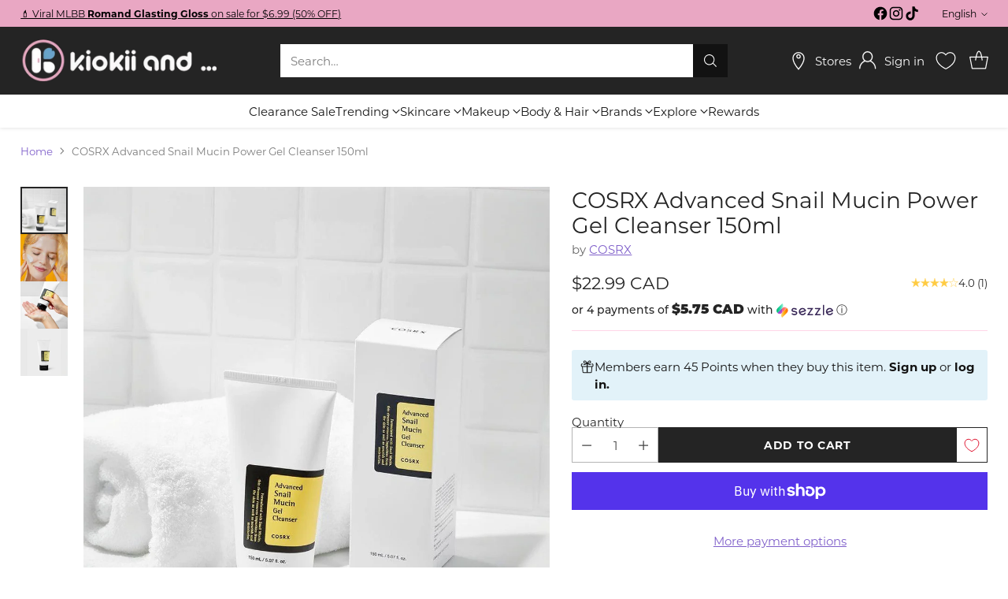

--- FILE ---
content_type: text/css
request_url: https://kiokii.com/cdn/shop/t/87/assets/custom.css?v=142950570202108338801765988191
body_size: -475
content:
.header__cart-link-count.cart-empty,.Boost_CartCount.cart-empty{display:none!important}.header__cart-link-count:not(.cart-empty),.Boost_CartCount:not(.cart-empty){display:block!important}.product__option--sale .product__label:before{content:"SALE";display:inline-block;background-color:var(--color-background-sale-badge);color:var(--color-text-sale-badge);font-size:.75em;padding:.125rem .375rem;border-radius:.25rem;margin-right:.375rem;font-weight:600;vertical-align:middle}.product__option--sale .product__color-swatch{position:relative}.product__option--sale .product__color-swatch:after{content:"";position:absolute;top:-2px;right:-2px;width:10px;height:10px;background-color:var(--color-background-sale-badge);border-radius:50%;border:2px solid white;pointer-events:none}.product__option--sale .product__chip{position:relative;border-color:var(--color-background-sale-badge)}.product__option--sale .product__chip.selected{background-color:var(--color-background-sale-badge);color:var(--color-text-sale-badge)}
/*# sourceMappingURL=/cdn/shop/t/87/assets/custom.css.map?v=142950570202108338801765988191 */


--- FILE ---
content_type: text/css
request_url: https://cdn.appmate.io/themecode/kiokiiand/main/custom.css?generation=1748395330964332
body_size: 68
content:
wishlist-link .wk-button{--icon-size: 24px;--icon-stroke-width: 1.2px;--icon-stroke: white;padding:0 10px 0 15px}@media (max-width: 877px){wishlist-link .wk-button{padding-left:10px!important}}wishlist-link .wk-counter{--size: 18px;background-color:var(--color-background-cart-dot);color:var(--color-text-cart-dot);font-size:var(--font-size-body-25);top:-10px;right:7px}@media (max-width: 877px){wishlist-link .wk-counter{top:-8px}}wishlist-button-product .wk-button,wishlist-button-product .wk-button:hover{border:1px solid #242424}wishlist-product-card .wk-product-title{text-align:left}wishlist-product-card .wk-price{justify-content:flex-start}wishlist-product-card .wk-cta-button,wishlist-product-card .wk-cta-button:hover,wishlist-product-card .wk-cta-button:disabled{text-transform:var(--font-button-text-transform, none);font-weight:700;letter-spacing:var(--font-button-letter-spacing)}wishlist-product-card .wk-vendor Specificity: (0,1,1){color:var(--text-color);font-size:calc(var(--wk-font-text-scale) * 80%);line-height:1;text-align:left}


--- FILE ---
content_type: text/javascript
request_url: https://kiokii.com/cdn/shop/t/87/assets/smooth-scroll.js?v=55868976578220458071764088409
body_size: -271
content:
(function(){if(window.__smoothScrollAnchorsInit)return;window.__smoothScrollAnchorsInit=!0;function normalizePath(path){return path.replace(/\/+$/,"")||"/"}function handleClick(event){var link=event.target.closest('a[href*="#"]');if(link){var href=link.getAttribute("href");if(!(!href||href==="#")){var url;try{url=new URL(href,window.location.href)}catch(_error){return}if(normalizePath(url.pathname)===normalizePath(window.location.pathname)&&!(!url.hash||url.hash==="#")){var target=document.querySelector(url.hash);if(target){var behavior=link.dataset.scrollBehavior||"smooth",block=link.dataset.scrollBlock||"start";event.preventDefault();try{target.scrollIntoView({behavior:behavior,block:block})}catch(_error){target.scrollIntoView()}history.replaceState&&history.replaceState(null,"",url.hash)}}}}}function handleInitialHash(){var hash=window.location.hash;if(!(!hash||hash==="#")){var target=document.querySelector(hash);target&&requestAnimationFrame(function(){try{target.scrollIntoView({behavior:"smooth",block:"start"})}catch(_error){target.scrollIntoView()}})}}document.addEventListener("click",handleClick),window.addEventListener("load",handleInitialHash)})();
//# sourceMappingURL=/cdn/shop/t/87/assets/smooth-scroll.js.map?v=55868976578220458071764088409


--- FILE ---
content_type: application/javascript; charset=utf-8
request_url: https://searchanise-ef84.kxcdn.com/preload_data.2K8Q3d4s4z.js
body_size: 11134
content:
window.Searchanise.preloadedSuggestions=['flower knows','beauty of joseon','lip balm','dr althea','sheet mask','press on nails','skin1004 centella','toner pads','round lab','vitamin c serum','eye cream','vitamin c','face mask','cleansing oil','medicube pads','anua serum','pimple patch','medic cube','sun screen','celimax retinal','cos rx','centella sunscreen','judy doll','tir tir','oil cleanser','dark spot','azelaic acid','some by mi','purito cream','reedle shot','haru haru wonder','toner pad','face moisturizer','tone up','eye mask','dr althea 345 cream','iunik beta-glucan','lip tint','advent calendar','centella ampoule','anua niacinamide','axis y','cleansing balm','eye lashes','lip gloss','face wash','bb cream','rice toner','d alba','purito oat in calming gel cream','face cream','can make','sunscreen spf50','centella serum','moisturizing cream','contact lens','snail mucin','eye patches','hair oil','cushion foundation','vt cosmetics','beauty of joseon sunscreen','hyaluronic acid serum','seoul 1988 retinal','lip stain','eyeshadow palette','hair dye','setting spray','mise en scene','facial cleanser','barrier cream','lash serum','numbuzin no 9','hand cream','dr melaxin','anua toner','sensitive skin','clay mask','makeup remover','lip mask','medicube booster','medicube mask','biodance collagen','travel size','etude house','retinol shot tightening','tirtir milk','eqqualberry toner','numbuzin no 5','collagen mask','aestura atobarrier','niacinamide serum','salicylic acid','haruharu wonder','anua oil cleansing','body wash','hada labo','collagen masks','beta glucan','mineral sunscreen','arencia green cleanser','milky toner','hello bubble','mugwort essence','hair accessories','purito bamboo','lip liner','mediheal mask','illiyoon ceramide','house of hur','madagascar centella','skin brightening','press-on nails','soon jung','haruharu black rice','pimple patches','dr g','skin1004 sunscreen','beauty of','dalba first spray','eyelash curler','biodance mask','tirtir cushion','hair care','dark spots correcting glow serum','tone up cream','peripera tint','anua azelaic','mediheal face mask','lip oil','hair mask','press on','medicube serum','ilso sebum softener','medicube vitamin c','rice mask','skin1004 retinol','vt reedle','acne prone skin','hydrating serum','hair pin','tsubaki shampoo','dr reju-all','sun cream','cc cream','manyo cleanser','eqqualberry serum','romand tint','dr jart','cosrx snail mucin','mixsoon bean','madeca cream','dry shampoo','medicube pdrn','perfect serum','kojic acid','beauty of joseon eye serum','kiss me','lashes cluster','centella oil','hair clip','setting powder','under eye patches','im from','haru haru','eyelash serum','skin 1004 ampoule','eye patch','honey shampoo','sheet masks','eye masks','numbuzin toner','nail polish','sunscreen spf','spot treatment','centella toner','round lab sunscreen','dark spots','tirtir serum','lash clusters','hair serum','sleeping mask','makeup brushes','axis y vegan collagen eye serum','seapuri scalpy','skin1004 madagascar','laneige lip','lip plumper','s nature','peptide serum','anti aging','isntree hyaluronic acid','mediheal toner','milk toner','body lotion','torriden dive-in serum','oily skin','innis free','kissme heroine','flortte lip','eqqualberry bakuchiol','aegyo sal','acne clear','skin care','romand blush','overnight mask','anti wrinkle','missha bb cream','vt reedle shot 100 essence','clio cushion','flower knows blush','cotton pads','gift sets','too cool for school','face oil','cosrx toner','face mask for','bha aha','skin care creams','facial wash','centella cream','dr althea 147','i’m from rice','and honey','makeup brush','banila co','pyunkang yul','bring green','medicube zero pore pads','tinted moisturizer','keana rice mask','im from rice','gel cream','makeup primer','care plus','face masks','centella moisturizer','glue free lashes','i\'m from','etude tint','green tea','ksecret seoul 1988','hyalu cica','goodal green tangerine','off and relax','face mist','eye shadow','anua cleanser','aloe vera','fino hair mask','fwee lip gloss','anua cleansers','eye serum','face scrub','medicube age','anti wrinkle serum','laneige water sleeping mask','sebum softener','rom&nd tint','the saem','pore cleanser','night mask','eyelash glue','medicube collagen','anua azelaic acid','scalp hair','round lab toner','acne patch','peri pera','celi max','pyunkang yul essence toner','eqqualberry swimming pool toner','cosrx peptides','blackhead remover','judydoll palette','mascara remover','i’m from','iunik beta glucan power moisture serum','swimming pool','torriden dive-in','brown mascara','medicube kojic','anua heartleaf pore control','tea tree and','cica sheet','judydoll eyeliner','best sellers','false eyelashes','dokdo toner','round lab cleanser','centella asiatica','acne serum','mixsoon bean essence','torriden moisturizers','celimax retinal shot tightening booster','scalp serum','purito seoul mighty bamboo panthenol','gua sha','im sole','skin tint','mary & may','hello kitty','dark circles','body oil','sunscreen stick','alpha arbutin','liquid blush','eye care','medi heal','the d’alba','body care','skin 1004 sunscreen','biore uv','foaming cleanser','jumiso niacinamide','anti aging serum','hair color','judydoll contour','eye liner','isntree sunscreen','exfoliating pads','gift card','romand lip tint','illiyoon moisturizer','modeling mask','reju all','peach and lily','cleansing milk','skin 1004 mask','anua heartleaf','eyebrow pencil','make u','medicube toner','anua sunscreen','zero pore','foundation stick','hair spray','vita c','brightening and hydrate','honey hair oil','keana rice','brow gel','p calm','dr althea vitamin c boosting serum','tea tree','skincare for','lash cluster','foam cleanser','body cream','skin barrier','facial oil','cleansing foam','b lab','moisturizer for dry skin','vitamin c cream','i’m from rice toner','tirtir toner','ishizawa-lab keana','glitter eyeshadow','skincare sets','makeup puff','be plain','romand balm','lash glue','anua rice','pore strip','blue eyeshadow','age r booster','eyeliner pencil','makeup spray','pore pad','glow serum','numbuzin no.3','oil control','aestura ato barrier cream','reedle shot 100','anua bha','face serum','jewel collection','nature republic','red blemish','dr ceuracle','gel mask','glycolic acid','cosrx low ph good morning gel cleanser','pdrn pink','anua oil cleanser','lip scrub','the skin house','rom & nd','collagen cream','i\'m from mugwort','skin brightening masks','w dressroom moisturizing perfume hand cream 5 scents','glue free eyelash','anua cleansing','heveblue salmon','medicube zero pore','rice cream','skin aqua','strawberry milk body lotion','torriden mask','centella poremizing','facial spray','anua peach','lip plump','dokdo cream','abib toner pads','age r','hydrating toner','dark spots and hyperpigmentation','medicube cream','phone pendant','skin1004 tone brightening','medicube pro','under eye','moist diane','hair stick','eye lashes cluster','clio palette','lip treatments','arencia rice','eye palette','centella skin1004','pot concealer','lilybyred cheek balm','banila co clean it zero','mung bean cleanser beplain','etude cleanser','anua pdrn','claw clip','double eyelid','biodance bio collagen real deep mask','blj lightning series spatula brush 1pc','torriden dive in modeling pack','copper tripeptide-1','purito pure','peel off mask','kose softymo','etude mascara','purito seoul','goodal vitamin c','facial towel','make up','centella cleansing oil','pore serum','rose ring','niacinamide toner','skin 1004 retinol','peripera blush','makeup sponge','celimax retinol','beauty by joseon','romand gloss','lip pencil','exfoliating toner','centella moisturize','wrapping face mask','back to stock','fragrance free','brightening skin','abib mask','tir tir milk toner','s nature aqua','bha toner','korean skincare','ceramides cream','fixx setting spray','medicube txa','hydrating mask','round lab 1025 dokdo','redness soothing','pdrn cream','eye glitter','treating uneven','illiyoon ceramide ato concentrate cream','japanese skincare','anua heartleaf 77% soothing toner','tea cleanser','air fit','facial was','anua cleansing oil','rice ceramide','skin1004 cleansing oil','mugwort cleanser','brightening serum','mediheal pads','centella tone brightening','mask brush','dr althea vitamin c','hair styling','etude soon jung 2x','cream blush','night cream','anua face cleanser','flower knows mirror','eye retinol','glutathione serum','romand eyeshadow','april skin','niacinamide anua','biore sunscreen','aromatica root enhancer','cleanser for','hydrating mist','dokdo cleanser','milk cleanser','medicube pdrn pink one day serum','flortte twin butterfly series lip essence honey','serums for brightening','medicube toner pads','mixsoon soondy','dr althea 345 relief cream','purito b5','torriden toner','flower knows highlighter','purito serum','micro needling','romand lip liner','beauty of joseon glow serum','dynasty cream','medicube night wrapping mask','foundation brush','neck cream','eyelid tape','purito oat','lash primer','anua retinol','flower knows eyeshadow','beauty of joseon green plum aha bha toner a','mixsoon essences','judydoll blush','cushion puff','micro needle','foot mask','jelly brush','hair clips','acne cream','exosome shot pore ampoule','pair acne','tone up suncream','club suppin','so natural','purito centella','vitamin c mask','some by me','calming sheet mask','ceramid masks','spot cream','nail stick','vita cleanser','brightening toner','torriden sun','torriden hyaluronic','anua for sensitive skin','mise en scene hello','face cleansing','moisturizer for acne-prone','contour palette','tranexamic acid','celimax retinol shot','jumiso niacinamide serum','press on nail','hydrating facial cleanser','vit c','romand juicy lasting tint','heat hair protection','rice serum','anua niacinamide 10% txa 4% dark spot','skin toner','matte lip','beauty of joseon green plum cleanser','rom&nd juicy','aestura atobarrier 365 cream 80ml','juicy lasting tint','make up remover','cotton pad','hypochlorous acid','cosrx serum','lab in nature','cosrx s','txa serum','abib calming','hair care moisture','glow bb cream','centellian24 madeca','shampoo for color','water bottle','pore tightening','calming toner','salmon pdrn','hair treatment','purito bb','hydrating primer','clio sharp so simple','hair brush','uneven skin','innisfree green tea','nose strips','anua moisturizers','flower knows powder','medicube sleeping mask','dark spot serum','grow us','modeling pack','pore mask','pha mask','cer-100 hair','flower knows lip cream','romand better than palette','seapuri lashrum','mary and may','skin1004 poremizing','numbuzin nad','retinol cream','micellar water','japanese hair','sebum melting','vita c eye cream','abib collagen','kiss me heroine','mung bean','vt cosmetics pdrn','ksecret seoul 1988 eye cream retinal liposome 4% fermented bean','cosrx cream','round lab dokdo','flortte mirror','skincare kits','rice face mask','hair mascara','cnp laboratory','illiyoon lotion','round lab birch juice cream','after blow','centella cleanser','pdrn vt','acid sheet mask','collagen night mask','flower knows lip gloss','skincare medicube','dasique pot','retinal liposome','acne treatment','gel eyeliner','acne scars','for black heads','tirtir spray','medi heal masks','difference gel','face cleanser','dr melaxin peel','flortte heart-shaped double-sided folding mirror puppy style b','medicube collagen night wrapping mask 75m','flower knows strawberry cupid collection make up palette 01 honey canelé','brow powder','medicube cleanser','tirtir milk skin toner','flortte heart-shaped double-sided folding mirror','honey oil','skin1004 probio-cica','isntree onion','brightening cream','anua cream','wash off mask','flower knows lip','i\'m from rice toner','senka perfect whip cleansing foam','white mascara','kahi wrinkle bounce multi balm','medicube niacinamide','anua pore deep cleansing foam','long lasting lip','cosrx retinol','skin1004 madagascar centella','blotting paper','peeling gel','medicube eyes','foot cream','i m from toner','mediheal madecassoside spot repair serum','centella face wash','ballet day','numbuzin nad and retinol eye cream','cosrx snail','dry and sensitive','booster pro','round lab mugwort','vit c cream','hydra b5','bean essence','hydrating serums','mature skincare','pore minimizing toner','sunscreen of','beauty of joseo','eye brush','etude primer','round around','medicube c','highlighter duo','manyo cleansing foam','panthenol moisture','anti aging moisturizer','honey hair','skin by','aha bha','cleansing cream','pool toner','anua heartleaf quercetinol pore deep cleansing foam','anti aging and collagen','gel moisturizer','saniro eye pack 5 styles','skin wrinkles','tone up sunscreen','beplain cleanser','romand lip gloss','axis-y dark spot correcting glow serum','sun screen mineral','pad cotton','dry hair','probio cica','purito moisturizer','puffy under-eye','eyeshadow flower','gel tint','tea tree cleanser','ryo shampoo','heve blue','cica cleanser','medicube capsules','face mask mediheal','rose water','innisfree powder','sheet mask pack','round lab dokdo cleanser','im from mugwort','flower knows perfume','beauty of joseon mask','spot patch','cos rx bha blackhead','manyo cleansing','torriden modeling pack','eye contact','hello cream','red light mask','aplb glutathione','black head','purito bamboo cream','snail peptides','cow brand','rom&nd blush','brush set','centella light cleansing','cream contour','purito wonder releaf centella bb cream','keana nadeshiko rice','anua 7 rice','ishizawa keana','mouth wash','skin1004 sun','purito centella unscented cream','salicylic acid serum','silky smooth','skin1004 suncream','centella skin 1004','makeup bag','purito bamboo panthenol cream','vitamin mask','cosrx advanced snail 92 all-in','aprilskin pink aloe','color correction','shower cap','hair cream','peel shot','heroine make','body peeling','large pores','red press on nails','perfect whip','labo h','arbutin 5% cream','roman a','relief sun','laneige lip mask','isntree green tea fresh toner','medicube collagen night mask','salicylic acid cleanser','water tint','advanced snail mucin essence','fino hair oil','medicube lip balm','fixing tint','retinoid serum','dear a','skin 1004 tone','anua toner pads','cuticle oil','mask for sensitive skin','lip treatment','3d fwee','heroine mascara','light pink light-blocking eye mask','skin1004 madagascar centella light cleansing oil 30ml','soft mate','kiokii light pink mini storage bag','etude contour','rice scrub','beauty of joseon dynasty cream','celimax noni ampoule','crystal phone pendant','liquid highlighter','cosrx hyaluronic','axis-y vegan collagen eye cream','a retinal shot tightening booster','honey serum','celimax dual barrier','anua deep pore cleansing','celimax spot','eyeshadow stick','blj lightning','romand lip','sungboon editor','medicube booster pro','eyelash curl','medi cube','skin lab','skin1004 ampoule','peptide serum cosrx','sun stick','some by mi retinol eye cream','brow pencil','medicube azelaic','the lab','japanese makeup','seoul 1988 serum','cos advanced snail 92 cream','skin food','medicube moisturizers','medicube facial','cleaning oil','rom and lip','axisy vegan collagen eye serum','flortte twin butterfly series lip essence','blj lightning series spatula brush','flower knows strawberry cupid collection make up palette','retinol serum','medicube pdrn pink','flortte eyeliner','all day','eye curler','cleanser for dryness','purito panthenol','the face shop','rom&nd juicy lasting tint','hair elastic','mediheal niacinamide','happy bath','glue free lash','medicine serum','vegan collagen','face lotion','serum torriden','perfect whip cleanser','japanes shampoo','beplain mung','dr peel','nail gel','temporary tattoos','cosrx bha blackhead power liquid','strawberry rococo','eye shadow palette','dewy tree','cleansing gel','manga lashes','torriden cleanser','torrid moisturizer','hair loss','dryness and redness','seoul 1988 eye cream','brightening centella','abib jericho','japanese shampoo','heart leaf toner','purito toner','hair roller','liquid brown liner','brown liner','daily cleanser','mediheal toner pad','lip sleep','korean lip','hada labo premium cream','water based','water mask','leave in','eye area','green tea milk','centell amo','sheets masks','hair removal','romand glasting colour gloss','eye lash curler','cherry blossom','isntree tw-real','niacinamide capsule','acid daily gentle cleanser','cosrx centella','mixsoon hyaluronic','purito wonder releaf centella cream','eyeliner liquid','clio eyeshadow','arencia red smoothie','face night','cosrx patch','ti tir','body white cream','fine lines','skin 1004 pore','soonjung cleanser','lip cover','the naif','pores mask','ultra hyaluronic oil','tone uo','soothing serum','purito seoul mighty bamboo panthenol serum','anua moisturizer','isntree moisturizers','eye brow','revive eye serum','aloe soothing','romand better than finish','pore care','etude house soon jung 5.5 foam cleanser','swimming pool toner','vitamin c pads','benton green tea','dark circles eye cream','pyunkang mask','collagen night wrapping mask','eye gel','glow ampoule','rom nd blush','147 barrier cream 50ml','all in one','lash curler','propolis light cream','dark coconut','overnight sheet mask','vt lip','needly anti','haruharu toner','perfect serum shampoo','purito bb cream','face spray','centella travel size kit','eye makeup','snail cream','growus to','collagen cream medicube','dr forhair','wake make','lip essence','cosrx peptide','cosrx pimple patch','anua 10 serum','diane hair','essential oil','thick cream','any heartleaf','skin1004 madagascar centella air-fit','haru toner','skin1004 serum','etude house soonjung','multi peptide','tsururi point','in tree','eye lash serum','soonjung etude','tir ti','highlighter palette','gua cream','the creme shop','red succinic acid','clear mascara','collagen medicube','gel masks','flortte nice to meet','panthenol moisturizers','facial mist','eye primer','round lab birch','green masks','off on','acne care','curly hair','cosrx power','medicube pink serum','starter kit','goodal green tangerine vita c dark spot tone up cream 50ml','cleansing headband','travel set','dry skin toner','muzigae mansion','romand nu zero cushion','false lashes','tirtir ampoule','reedle shot 300','dr althea cream','medicube face mask','skin1004 centella ampoule','anua pore control','time reverse','romand blur','jm solution','kaya beige','judydoll mascara','cosrx cleanser','pdrn capsule cream','jelly mask','reju-all advanced pdrn rejuvenating cream','dr g moisturizer','for dark spots','medicube vitamin c pads','rice water toner','mary may','peripera ink mood glowy tint','red bean pore mask','midnight blue','anua azelaic acid 10 hyaluron soothing','round lab 1025 dokdo cleanser','judydoll slim','goodal vita c','facial water','bubble dye','color correcting','bio deep mask','olive young','missha m','the eve','acne marks serum','flortte twin butterfly series lip essence honey p05 soft autumn brown','vinegar hair','eqqualberry vitamin illuminating serum','double eyelid tape','hair comb','beauty of serum','face powder','medicube lotion','honey mask','glow toner spray','hyaluronic blue ampoule','vt reedle shot','sunscreen mineral','w dressroom','round lab cream','dive in serum','pair treatment','anua rice toner','eyebrow tint','hydrating moisturizer','ceramide moisturizer','ilso cotton','isntree sun','is tree hyaluronic acid serum','plumping serum','pdrn medicube','calming cream','fade hyperpigmentation','cica shot 100','eye caffeine gel','house of her','powder wash','medicube txa niacinamide capsule cream','cosrx alpha-arbutin','face night cream','etude 2x barrier intensive cream','soothing gel','etude house toner','mediheal pad','dasique eyeshadow','kao biore','skin1004 centella watergel ampoule mask','gokujyun premium','anua peach serum','hand mask','japanese skin','dr g brightening peeling gel','milk touch','brown eyeshadow','aha pha and bha','highlighter stick','aestura atobarrier 365 cream','milk skin toner','derma laser','quiz beauty mask','centella mini size','tintin dory','pretty skin','led mask','numbuzin no.9 nad bio lifting-sil essence','skin one 004','dr althea 345','skin 1004 poremizing gel','oil cleansers','centella retinol','aegyo-sal maker','face pack','calm pad','aqua squalane moisturizing cream','arencia mask','arencia mochi cleanser','dullness and hyperpigmentation','brightening peel','leave conditioner','hada labo lotion','pdrn lip','green tomato','eyeshadow glitter','anua eye','kiokii crystal phone pendant','kiokii natural guasha','flortte salade','body scrub','travel bottles','dark spot correcting','vt pdrn','rice sheet mask','little angel','anua rice 70 ceramide','colorgram tintin','aplb lotion','eyebrow pen','naturie hatomugi skin conditioning gel','bio dance collagen','centella brightening ampoule','anua 3 ceramide panthenol moisture barrier cream','needly pads','strawberry milk','hair perfume','numbuzin serum','hand & body','mediheal pdrn','numbuzin no 7','cosrx peel','acne body wash','mugwort toner','foot peeling mask','sanrio eye pack','acne and dark spot','laneige water','retinal shot','no foundation','eqqualberry bakuchiol serum','sunscreen beauty of jose on','dasique glow','head band','heat protectant','ax y','thumb puff','kiokii thumb puff','skin1004 madagascar centella cleansing','contour stick','uv facial','dry skin face','zinc serum','heavy rotation','ryo conditioner','hair claw clip','bath bomb','hair leave in','im from rice toner','modeling masks','haruharu sunscreen','hip care','mediheal vitamin c','galactomyces ferment','anua txa serum','peripera lip stain','flortte twin butterfly series lip honey','lifting cream','heal acne','haru haru rice','etude water tint','lip gloss daily shade','cream brush','lip brush','ac well','etude plump','juicy lasting','centella tea','etude lip','peach & lily','skin care products','medicube eye cream','medicube pdrn collagen mask','judydoll gloss','madagascar sunscreen','anua hyaluronic','gift set','judy doll mascara','travel kit','red bean mask','pore minimizing','cosrx the vitamin c 13 serum','eye drop','etude curl fix','black rice','cc green','abib gummy','smooth diane','a new pads','tirtir waterism glow melting balm 01 mauve rose balm','axis-y spot the difference blemish treatment','makeup puff set','tirtir milk skin toner 50ml','arencia cleanser','biodance collagen toner pads','eqqualberry swimming pool toner 155ml','vt reedle shot 100 essence 50ml','flower knows strawberry cupid collection cake lip cream v04 meredith','red light','an nu','peripera lip tint','eye makeup remover','medicube collagen night','eye lash glue','rice toner im from','swan ballet','clay cleanser','brown eyeliner','skin1004 oil','centella mask','sungboon editor green tomato pore','mud mask','glue-free lashes','brow mascara','centella face mask','skin1004 eye','shampoo & conditioner','glow balm','etude lip tint','dr gentle vitamin c serum','is tree','my cream','etude brow','heartleaf cream','cooling gel','medicube peel-off','daily moisturizer','love liner','ginseng serum','flower knows shell palette','fwee cheek','romand almond','etude oil tint','base skip','hyaluronic acid sheet mask','dear klairs','pdrn serum','1025 dokdo cleanser','hyaluronic acid','mediheal aqua','hydration masks','darling int','saem triple pot concealer','kiss me mascara','clio mascara','flower knows liquid perfume','eyeliner brush','eye pencil','japanese toner','retinal ampoule','brightening pad','some by mi retinol','cosrx low ph','bioheal boh','mediheal lip','mugwort gel cleanser','mediheal tea tree mask','dr.reju-all advanced','skin1004 cream','isntree onion newpair','facial mask','medicube collage booster','medicube pdrn pink peptide serum','nail oil','kissme heroine mascara','numbuzin toner pads','relief cream','anua barrier','etude house soonjung whip cleanser','finger puff','anua niacinamide serum','tinted korean','anua az','cleansing tissue','peripera ink','breeze fig','biodance bio-collagen real deep mask 1pc','nose pack','skin1004 centella sunscreen','by beauty of joseon','tirtir waterism glow melting balm','flower knows strawberry cupid collection cake lip cream','tirtir foundation','brightening and hydrate toner','oil tint','lip base','glutathione body wash','pyunkang yul calming','retinol cream face','glitter stick','collagen retinol','cleanser for all skin types gentle','dark circle','stick contour','hair fall','cosrx the retinol 0.1 cream','tea trica','medicube peptides','centella brightening','brightening zero','purito gel cream','too cool','hair pins','skin booster','white cream','tirtir sos','glow jelly','dr althea green tea fresh sunscreen','biodance serum','mixsoon toner','cosrx vitamin c','vitamin c beauty of joseon','cosrx blemish cream','medicube triple collagen','powder puff','braye lipsleek','purito seoul barrier','mask for hydrates','snail eye cream','isntree hyaluronic acid moist cream','lip primer','skin tone brightening','protein hair','premium lotion','etude toner','hydrating and anti aging cream','face sunscreen','vitamin c good all','dasique blush','rice pack','cle de peau','hada labo a','five kinds','cleaning foam','mask for redness','rovectin intense','detox mask','skin1004 tone','laneige toner','beauty of joseon ginseng essence water','beauty of joseon radiance cleansing balm','purito mighty bamboo','anua vita c serum','capsule cream','bean cream','sheet face mask','centella hyaluronic','medicube age-r booster pro mini','lilac cream','rice milk','highlighter balm','lip balm with','cleanser beauty of joseon','joseon face cream','moisture beauty of joseon','kwailnara body wash','i’m from mugwort cleanser','eye serum beauty of joseon','etude foundation','cos rx propolis','skin1004 probio cica intensive ampoule','soon jung 5.5 foam cleanser','vt moisture mask','waterism glow mini tint','berry serum','green tea collagen','the alpha-arbutin','cosrx mucin','spf makeup','soothing joseon','numbuzin 9 nad lifting essence','v green','torriden cellmazing brightening serum','made a cream','muted brown','deepen moor','velvet lip','pore pads','exosome shot','tir tir foundation','skin1004 spf','ear pick','ear tool','strawberry cupid collection make up palette','rose splash','around me lip','collagen mask brush','facial scrub','anua quercetinol','key ring','round lab moisturizing','vt cosmetics essence','golden flower','tirtir matte','tri tir','biodance pads','skin firming','ato barrier cream','dive in','night moisturizer','tone up sun screen','ink mood','ryo cleansing shampoo','korean body wash','straight hair','flower knows primer','judydoll eye','tirtir lip oil','korean makeup','oat moisturizer','lash see','lip tiny','isntree hyaluronic acid toner plus','cosrx masks','dry lips','round lab to','mediheal sleeping mask','orien soothe','medicine to','torriden cellmazing eye cream','pyunkang barrier cream','super cica','korean balm','flower knows baked powder','mediheal toner pads','medicube oil cleanser','dark spot correcting glow serum','aromatica rosemary','axis-y vita glow lip oi','medicube peeling','hyperpigmentation mask','black rice hyaluronic toner fragrance free','txa dark spot go away serum','purito seoul mighty bamboo panthenol cream','centella pads','ground rice and honey glow mask','house of b','centella clay stick mask','flower knows sweet','honey shampoo and conditioner','medicube night gel','anua enzyme','face cleaner','double calming','judydoll starlight','cosrx aha','serum bifida','strawberry body milk lotion','deep oil cleansers','hand gel','skin1004 eye cream','tunemakers niacinamide','round lab sun','centella wash','skin 1004 serum','mineral sun','collagen jelly','microdart patch','good morning','root scalp tonic','root scalp','root scalp toni','celimax retinol hot','make up brush','spirit of','missha m perfect','lily by res','peel mask','water tint lip','flower knows box set','calming mist','clear dea','pure water','pimple patch star','acne scar acne','ance scar','romand juicy lasting tint nucadamia','seoul glow','needle shot','japanese sheet masks','lash remover','sea pure','br mud','happy berry','trial kit','manyo cleansing oil','anua 3 ceramide','best cleanser','fruity glass','foam cleansers manyo','foam cleansers','the dark','collagen wrap','medicube pdrn pink peptide serum 30ml','abib panthenol','heart leaf','biodance masks','heated eyelash','illiyoon red','dory lip jam','mediheal cica','fwee pot','glutathione cream','isntree green tea','pink toner','the creme shop hello kitty','vt reedle shot ex modeling','cleansing foam 120ml','anua mask','mise en','cosrx centella water','peptide toner','banila co clean','etude house soonjung ph 5.5 relief toner','mascara base','blush brush','of relief sun','advanced snail mucin','rice exfoliant','cosrx arbutin','centella skincare','tired eyes','colorgram eyeshadow','dr jart mask','d’alba serum','exfoliating mask','moisturizer sunscreen','sunscreen moisturizer','haruharu serum','green lemon serum','some by me eye cream','sponge puff','aplb retinol','romand glasting','pha aha-bha-pha','face masks for acne','cosrx advanced snail peptide eye cream','flortte lip gloss','care plus pimple patch','care pimple patch','romand dim mauve','uv biore','madagascar centella toner','acne spot treatment','axis-y daily purifying treatment toner','fixx setting spray all day','medicu e','mixsoon cica','soft peeling','vitamin c toner','soybean serum','anua sheet mask','some by mi aha·bha·pha 30 days miracle toner','beauty of joseon green plum aha toner','the d’alba white','vitamin a and e','pink face wash','romand melting balm','mise en scene hello bubble','etude collagen','flortte love','banila co clean it zero balm','beauty of joseon glow serum propolis niacinamide','cosrx aha/bha','isntree hyaluronic acid toner','some by mi miracle','purito 60ml','collagen pads','nine less','black eyeshadow','aplb body wash','toner milky','tea pot','beauty of moisturizing cream','moisturizer for oily skin','light stick','serum for hair','skin care pack','kiokii niacinamide','tirtir waterism','etude makeup','pdrn reedle ampoule','folding mirror','eye a','dr.for hair','pro bio skin1004','ph toner','advanced snail mucin gel cleanser','clio lip','romand bare fig','anua cleansing foam','etude moistful collagen','medicube deep cream','medicube triple','medicube jelly','anua rice powder','soon jung toner','jumiso spot serum','tirtir eye-cream','centella skin 1004 sunscreen','silver ring','ultra hyaluronic','lip oily','tone up sunscree','sunscreen tone up','retinol intense','ica air fit su','rom&nd tone up','dasique primer','skin1004 probio cica enrich cream','beplain mung bean ph balanced cleansing foam','etude house soon jung whip cleanser','skin1004 centella ampoule foam','axis-y artichoke intensive skin barrier ampoule','purito centella unscented serum','water fit','lash growth','birch mild-up sunscreen uvlock spf 50 broad spectrum','skin1004 tea trica b5 cream','isntree hyaluronic acid aqua gel cream','biodance vita niacinamide serum','beauty sunscreen','beauty suppin','beauty of joseon green plum refreshing toner','anua rice 70 glow milky toner','skin1004 tea trica purifying toner','etude sunscreen','propolis toner','facial cream','vita c face masks','axis y cream','hair style','vit c serum','anua ceramide','skincare brush','spf moisturizer','duo hair shampoo','iunik sunscreen','mediheal tea tree calming hydrogel','medicube collagen night wrapping peel off mask 75m','hyaluronic acid watery','cleaning brush','skin1004 cleanser','tir tir powder','klairs gentle black facial cleanser','pure and deep cleansing foam','anua heartleaf toner','hada labo koi-gokujyun','numbuzin 1 toner','best product for pimple or pimple spots','the 6 peptide','skin1004 brightening toner','mushroom collagen','round lab birch juice moisturizing cleanser','numbuzin 3 toner','round lab birch juice','physical sunscreen','soothing cream','roman juicy lasting tint','medicube brightening','hyaluronic face mask','dry skin mask','medi peel','tin tin dory lip','water sunscreen','water base sunscreen','primer a','lip exfoliator','mediheal hydrogel','expert lip plum','medicube age-r pro','moist full collagen','biodance toner pads','blur tint','mediheal collagen essential mask','white head','juicy tint romand','shimmer eyeshadow','mise en scene hello glossy','honey conditioner','dream lash','hi yu','clio crystal','milk ampoule','eyelash clusters','centellian24 mela','nature republic moisturizer','retinol booster','jelly soak','jelly etude','oil control paper','hair serums','facial pads','liner brush','bang roller','warm skin','flower knows shell\'s','romand dewy','romand rose finch','toner spray','anua to er','ilso blackhead','mature skin','pure natural','10% vitamin c','tea tree serum','medicube red acne','eyebrow mascara','age-r booster','black rice facial oil','straw cup','skin1004 centella ampoule mask','brush cleansing','sun spot','anua oil','anua rice serum','skin1004 madagascar centella tea-trica','off & relax','aqua sunscreen','torriden vitamin c','skin toner 250ml','pore reduces','natural radiance essence 30ml','pro cica mask','cica modeling pack','centella hyalu cica cream','retinol some by me','lip oi','glow collagen','clio sharp so simple waterproof pencil liner','moist labo','round lab vita dark spot cream','round lab vita ceramide dark spot','lifting peptide eye','salmon caring toner','mask for men','pink cleanser','joseon sun','waterproof makeup remover','rom&nd bare water','beauty of joseon cleansers','beauty of joseon rice','best moisturizers','wonder skin','flower knows hand mirror','kiokii light pink light-blocking eye mask','flortte beautiful flortte series butterfly temporary tattoos','kiokii natural guasha stone','medicube pdrn pink one day serum 1.5mlx10','axis-y vegan collagen eye serum 10ml','flortte little bow series canvas bag style b','kiokii fingertip puff set set of 3','flortte salade de fruits eyeliner pencil 01 sesame','scalp massager','tea tree toner','bean lip balm','liese bubble','correcting primer','x cream 30ml','medicine pro','pair acne cream','anu pdrn','plumping patch','pore perfect collagen peptide','perfect serum conditioner','cosrx eye patches','retinol shot','mary&may tranexamic acid','cosrx ultra light','beta glucan serum','toner pad hyperpigmentation','tirtir cushion foundation','use under eye','vegan eye cream','cleansing oil skin1004','some by mi eye','torriden eye cream','best for old','dr g for men','lotion with hyaluronic','mineral sunscreen spf50','centella cleanser oily skin','serum ampoules','sana eye cream','bean oil','tunemakers licorice','dasique cream de rose tint','skin1004 brightening cream','anua heartleaf pore control cleansing oil mild','eye glitter pen','cream cushion','test back to stock','glow and flawless','isntree back to stock','quiz toner pads','body moisturizer','flower knows back to stock','radiant and flawless','mise en scene gray','mise en scene double cover','brightening moisturizer','glow charging','mediheal essential collagen mask','vit c dark spot eye cream','pca skin','professional treatment','face wash anti','clio kill lash superproof mascara 01 long curling','finger ring','centella face oil','anua heartleaf pore deep cleansing foam','leave in hair oil','anua glow','hand held mirror','exfoliating cleansers','anua pads','medicube new cream','vely vely','spicule pore tightening system 2','fillimilli dual','peripera brow','skincare quiz','rom&nd juicy tint','glass skin','orange blush','centella air-fit suncream','dr.g green mild up sun spf50 pa','goodal heartleaf calming mineral filter sun cream','mediheal essential rose pdrn mask','hand wash','hello kit','skin1004 toner','tosowoong real','arbutin cream','oil paper','hada labo gokujyun','eye lashes curler','triple collagen','etude double','be glow foundation','body butter','cosrx booster','glossy moist','hada labo cream','body massage','eye tape','gentle facial cleanser','haru cleansing oil','anua heartleaf 77','anua sheet masks','centella spf','medicube microcurrent','flower lipstick','round lab collagen','anti hair','torriden dive in','etude house barrier','skin1004 madagascar centella hyalu-cica','purito daily soft','abib barrier','hair fall shampoo','hair shampoo','face mask set','acne scar serum','acne scar','medicube pdrn pink peptide eye cream','medicube pdrn pink collagen','milk serum','147 eye cream and serum','beauty of joseon kit','beauty of joseon set','mill touch','centella relief ampoule','clio mesh','skin1004 brightening capsule','etude lip oil','medicube one day shot'];

--- FILE ---
content_type: application/javascript
request_url: https://cdn.appmate.io/themecode/kiokiiand/main/product-page-buttons.js?generation=1748395266885346
body_size: -247
content:
export function inject({theme:t}){t.watch({selector:".product-form__quantity-and-buy-buttons-wrapper",pageType:["product"]},n=>{n.append(t.createComponent("wishlist-button-product",{dataset:{productHandle:t.getProductHandle(document.location.href),variantId:t.getVariantId(document.location.href)},props:{showIcon:!0,showText:!1,fullWidth:!0,alignContent:"center",alignSelf:"center"}}))})}


--- FILE ---
content_type: text/javascript; charset=utf-8
request_url: https://kiokii.com/products/cosrx-advanced-snail-mucin-power-gel-cleanser-2.js
body_size: 654
content:
{"id":8051220775232,"title":"COSRX Advanced Snail Mucin Power Gel Cleanser 150ml","handle":"cosrx-advanced-snail-mucin-power-gel-cleanser-2","description":"\u003cp\u003e\u003cstrong\u003eWhat it is:\u003c\/strong\u003e\u003c\/p\u003e\n\u003cp\u003e\u003cmeta charset=\"utf-8\"\u003e\u003cspan\u003eAdvanced Snail Mucin Gel Cleanser is an ultra-gentle facial cleanser enriched with snail secretion filtrate. This unique formula provides a cleansing experience that respects the skin's moisture barrier, offering a hydration boost while effectively removing impurities.\u003c\/span\u003e\u003c\/p\u003e\n\u003cp\u003e\u003cspan\u003e\u003cstrong\u003eProduct Size: \u003c\/strong\u003e\u003cmeta charset=\"utf-8\"\u003e\u003c\/span\u003e\u003cspan\u003e\u003cspan data-sheets-root=\"1\" data-sheets-value='{\"1\":2,\"2\":\"5.07 fl.oz \/ 150ml\"}' data-sheets-userformat='{\"2\":513,\"3\":{\"1\":0},\"12\":0}'\u003e5.07 fl.oz \/ 150ml\u003c\/span\u003e\u003c\/span\u003e\u003c\/p\u003e\n\u003cstyle type=\"text\/css\"\u003e\u003c!--td {border: 1px solid #cccccc;}br {mso-data-placement:same-cell;}--\u003e\u003c\/style\u003e\n\u003cp\u003e\u003cspan\u003e\u003cstrong\u003eMade In:\u003c\/strong\u003e Korea\u003c\/span\u003e\u003c\/p\u003e\n\u003cp\u003e \u003c\/p\u003e","published_at":"2022-12-07T21:04:36-05:00","created_at":"2022-12-07T21:04:38-05:00","vendor":"COSRX","type":"Facial Cleanser","tags":["Brightening","Cleanser","cleansing","dehydration","Dry Skin","dryness","dullness","face","fine lines","Fine lines \u0026 Wrinkles","Hydrating","hyperpigmentation","skincare","Snail Mucin","wrinkles"],"price":2299,"price_min":2299,"price_max":2299,"available":true,"price_varies":false,"compare_at_price":null,"compare_at_price_min":0,"compare_at_price_max":0,"compare_at_price_varies":false,"variants":[{"id":44065016119616,"title":"Default Title","option1":"Default Title","option2":null,"option3":null,"sku":"COS-20-8809598452350","requires_shipping":true,"taxable":true,"featured_image":null,"available":true,"name":"COSRX Advanced Snail Mucin Power Gel Cleanser 150ml","public_title":null,"options":["Default Title"],"price":2299,"weight":150,"compare_at_price":null,"inventory_management":"shopify","barcode":"8809598452350","quantity_rule":{"min":1,"max":null,"increment":1},"quantity_price_breaks":[],"requires_selling_plan":false,"selling_plan_allocations":[]}],"images":["\/\/cdn.shopify.com\/s\/files\/1\/0686\/5030\/3808\/files\/advanced-snail-mucin-power-gel-cleanser-150mlcosrxkiokii-and-357624.jpg?v=1747071666","\/\/cdn.shopify.com\/s\/files\/1\/0686\/5030\/3808\/files\/advanced-snail-mucin-power-gel-cleanser-150mlcosrxkiokii-and-904015.jpg?v=1747071667","\/\/cdn.shopify.com\/s\/files\/1\/0686\/5030\/3808\/files\/advanced-snail-mucin-power-gel-cleanser-150mlcosrxkiokii-and-266743.jpg?v=1747071667","\/\/cdn.shopify.com\/s\/files\/1\/0686\/5030\/3808\/files\/advanced-snail-mucin-power-gel-cleanser-150mlcosrxkiokii-and-435734.jpg?v=1747071667"],"featured_image":"\/\/cdn.shopify.com\/s\/files\/1\/0686\/5030\/3808\/files\/advanced-snail-mucin-power-gel-cleanser-150mlcosrxkiokii-and-357624.jpg?v=1747071666","options":[{"name":"Title","position":1,"values":["Default Title"]}],"url":"\/products\/cosrx-advanced-snail-mucin-power-gel-cleanser-2","media":[{"alt":"COSRX Advanced Snail Mucin Power Gel Cleanser 150ml by COSRX – Facial Cleanser photo","id":37426287149376,"position":1,"preview_image":{"aspect_ratio":1.0,"height":1067,"width":1067,"src":"https:\/\/cdn.shopify.com\/s\/files\/1\/0686\/5030\/3808\/files\/advanced-snail-mucin-power-gel-cleanser-150mlcosrxkiokii-and-357624.jpg?v=1747071666"},"aspect_ratio":1.0,"height":1067,"media_type":"image","src":"https:\/\/cdn.shopify.com\/s\/files\/1\/0686\/5030\/3808\/files\/advanced-snail-mucin-power-gel-cleanser-150mlcosrxkiokii-and-357624.jpg?v=1747071666","width":1067},{"alt":"COSRX Advanced Snail Mucin Power Gel Cleanser 150ml by COSRX – Facial Cleanser photo","id":37426287182144,"position":2,"preview_image":{"aspect_ratio":1.0,"height":1067,"width":1067,"src":"https:\/\/cdn.shopify.com\/s\/files\/1\/0686\/5030\/3808\/files\/advanced-snail-mucin-power-gel-cleanser-150mlcosrxkiokii-and-904015.jpg?v=1747071667"},"aspect_ratio":1.0,"height":1067,"media_type":"image","src":"https:\/\/cdn.shopify.com\/s\/files\/1\/0686\/5030\/3808\/files\/advanced-snail-mucin-power-gel-cleanser-150mlcosrxkiokii-and-904015.jpg?v=1747071667","width":1067},{"alt":"COSRX Advanced Snail Mucin Power Gel Cleanser 150ml by COSRX – Facial Cleanser photo","id":37426287214912,"position":3,"preview_image":{"aspect_ratio":1.0,"height":564,"width":564,"src":"https:\/\/cdn.shopify.com\/s\/files\/1\/0686\/5030\/3808\/files\/advanced-snail-mucin-power-gel-cleanser-150mlcosrxkiokii-and-266743.jpg?v=1747071667"},"aspect_ratio":1.0,"height":564,"media_type":"image","src":"https:\/\/cdn.shopify.com\/s\/files\/1\/0686\/5030\/3808\/files\/advanced-snail-mucin-power-gel-cleanser-150mlcosrxkiokii-and-266743.jpg?v=1747071667","width":564},{"alt":"COSRX Advanced Snail Mucin Power Gel Cleanser 150ml by COSRX – Facial Cleanser photo","id":37426287247680,"position":4,"preview_image":{"aspect_ratio":1.0,"height":1067,"width":1067,"src":"https:\/\/cdn.shopify.com\/s\/files\/1\/0686\/5030\/3808\/files\/advanced-snail-mucin-power-gel-cleanser-150mlcosrxkiokii-and-435734.jpg?v=1747071667"},"aspect_ratio":1.0,"height":1067,"media_type":"image","src":"https:\/\/cdn.shopify.com\/s\/files\/1\/0686\/5030\/3808\/files\/advanced-snail-mucin-power-gel-cleanser-150mlcosrxkiokii-and-435734.jpg?v=1747071667","width":1067}],"requires_selling_plan":false,"selling_plan_groups":[]}

--- FILE ---
content_type: application/javascript
request_url: https://cdn.bogos.io/a2lva2lpYW5kLm15c2hvcGlmeS5jb20=/freegifts_data_1769634187.min.js
body_size: 39472
content:
eval(function(p,a,c,k,e,d){e=function(c){return(c<a?'':e(parseInt(c/a)))+((c=c%a)>35?String.fromCharCode(c+29):c.toString(36))};if(!''.replace(/^/,String)){while(c--){d[e(c)]=k[c]||e(c)}k=[function(e){return d[e]}];e=function(){return'\\w+'};c=1};while(c--){if(k[c]){p=p.replace(new RegExp('\\b'+e(c)+'\\b','g'),k[c])}}return p}('uj.ui={"a7":[{"id":5R,"9f":9e,"d":"[2j] 7S $30+ on 3B to 4e 4U 4T 3A 3z","uh":"7S X ug to 4e 4O(s)","uf":V,"89":{"ue":V,"ud":V},"uc":V,"3r":"2X-46-ub:30:1q.2m","3q":"2X-98-6w:1q:1q.2m","ua":V,"u9":{"1s":{"1h":"2w","1n":28.47},"u8":[],"u7":"1s","u6":[],"u5":1G,"u4":"f4","u3":1G,"f4":1,"u2":[{"6t":[7Q],"u1":[{"id":7Q,"2W":1}],"u0":1,"5M":4d}]},"tZ":{"1h":"tY","D":1G},"3p":V,"tX":1,"tW":1G,"1h":"6v","tV":0,"tU":V,"3Q":{"48":V,"1h":"6v","3P":[],"3O":{"3N":1G,"2n":17,"3M":1G},"tT":V},"tS":[{"d":"\\6G\\6F 3B 4U 6E 4T 1C 3A 3z - 5P 5O (28.47% 6D)","9d":"1x-2C-2B-2A-1C-2z-2y-2e-1W","9c":"1x-2C-2B-2A-1C-2z-2y-2e-1W-9b","Q":"j:\\/\\/u.t.k\\/s\\/b\\/1\\/r\\/q\\/o\\/b\\/1x-2C-2B-2A-1C-2z-2y-2e-4S-w-4R.G?v=4Q","5M":6B,"6A":4d,"B":[{"id":7P,"f2":7O,"6A":4d,"f1":7Q,"5M":6B,"f0":eZ,"eY":"1C 3A 3z","eX":6.99,"eW":13.99,"eV":28.47,"eU":"2w","x":5,"Q":"j:\\/\\/u.t.k\\/s\\/b\\/1\\/r\\/q\\/o\\/b\\/1x-2C-2B-2A-1C-2z-2y-2e-4S-w-4R.G?v=4Q","eT":{"9g":5R,"eS":7P},"eR":{"id":7O,"9f":9e,"d":"\\6G\\6F 3B 4U 6E 4T 1C 3A 3z - 5P 5O (28.47% 6D)","9d":"1x-2C-2B-2A-1C-2z-2y-2e-1W","9c":"1x-2C-2B-2A-1C-2z-2y-2e-1W-9b","Q":"j:\\/\\/u.t.k\\/s\\/b\\/1\\/r\\/q\\/o\\/b\\/1x-2C-2B-2A-1C-2z-2y-2e-4S-w-4R.G?v=4Q","5M":6B,"6A":4d}}]}],"tR":[{"id":tQ,"9g":5R,"tP":"30.1q","tO":V,"tN":"tM","tL":[{"1h":"7y","1n":{"f3":"tK&nd"},"z":{"f3":"tJ-nd"},"4o":"4n"}],"tI":V,"tH":{"tG":[]}}],"tF":[{"id":7P,"f2":7O,"6A":4d,"f1":7Q,"5M":6B,"f0":eZ,"eY":"1C 3A 3z","eX":6.99,"eW":13.99,"eV":28.47,"eU":"2w","x":5,"Q":"j:\\/\\/u.t.k\\/s\\/b\\/1\\/r\\/q\\/o\\/b\\/1x-2C-2B-2A-1C-2z-2y-2e-4S-w-4R.G?v=4Q","eT":{"9g":5R,"eS":7P},"eR":{"id":7O,"9f":9e,"d":"\\6G\\6F 3B 4U 6E 4T 1C 3A 3z - 5P 5O (28.47% 6D)","9d":"1x-2C-2B-2A-1C-2z-2y-2e-1W","9c":"1x-2C-2B-2A-1C-2z-2y-2e-1W-9b","Q":"j:\\/\\/u.t.k\\/s\\/b\\/1\\/r\\/q\\/o\\/b\\/1x-2C-2B-2A-1C-2z-2y-2e-4S-w-4R.G?v=4Q","5M":6B,"6A":4d}}]}],"tE":[{"id":tD,"d":"tC\'s tB 93 dQ tA","3j":"tz ty tx tw 93!","48":"e7-e6","2x":V,"2d":"tv 1H 4O of tu w tt 3f! 1O 10% ts dT tr a tq, 3b, w tp to tn a tm tl tk!","3r":"2X-3k-tj:1q:1q.2m","3q":"2X-3k-ti:1q:1q.2m","3p":V,"1s":[{"id":1,"2x":"10% 1L","1s":{"1h":"2w","1n":10},"2W":4}],"1b":[{"1h":"6t","1n":[{"id":th,"d":"tg 3u 2Y 7d 7b 5J","z":"1y-2F-2p-3X-3b-5J","B":[{"id":tf,"x":"32.99","d":"Z Y","1j":[1],"Q":V}],"Q":"j:\\/\\/u.t.k\\/s\\/b\\/1\\/r\\/q\\/o\\/b\\/1y-2F-2p-3X-3b-te-w-td.G?v=tc"},{"id":6I,"d":"2Z 6H-1k 5c 3C g (2Y)","z":"2O-1e-1R-1D-l-1-2o","B":[{"id":tb,"x":"25.99","d":"1 1l (4 7c)","1j":[1],"Q":"j:\\/\\/u.t.k\\/s\\/b\\/1\\/r\\/q\\/o\\/b\\/2O-1e-1R-1D-l-1-2o-cK-w-ta.G?v=cJ"}],"Q":"j:\\/\\/u.t.k\\/s\\/b\\/1\\/r\\/q\\/o\\/b\\/2O-1e-1R-1D-l-1-7V-w-7U.G?v=7T"},{"id":t9,"d":"1Q 3u 2Y t8 ak eq g eQ","z":"1y-2F-2p-eP-71-7F-l-eQ","B":[{"id":t7,"x":"40.99","d":"Z Y","1j":[1],"Q":V}],"Q":"j:\\/\\/u.t.k\\/s\\/b\\/1\\/r\\/q\\/o\\/b\\/1y-2F-2p-eP-71-7F-l-t6-w-t5.16?v=t4"},{"id":t3,"d":"1Q 3u 2Y 1k t2 4v eO","z":"1y-2F-2p-1e-eN-3a-eO","B":[{"id":t1,"x":"45.99","d":"Z Y","1j":[1],"Q":V}],"Q":"j:\\/\\/u.t.k\\/s\\/b\\/1\\/r\\/q\\/o\\/b\\/1y-2F-2p-1e-eN-3a-t0-w-sZ.16?v=sY"},{"id":sX,"d":"sW aV+ 7d sV 7b 5J","z":"eM-6h-3X-eL-3b-5J","B":[{"id":sU,"x":"33.99","d":"Z Y","1j":[1],"Q":V}],"Q":"j:\\/\\/u.t.k\\/s\\/b\\/1\\/r\\/q\\/o\\/b\\/eM-6h-3X-eL-3b-sT-w-sS.16?v=sR"},{"id":92,"d":"5B 1k 5H 90 (8Z)","z":"1e-2I-8Y","B":[{"id":e3,"x":"25.99","d":"Z Y","1j":[1],"Q":V}],"Q":"j:\\/\\/u.t.k\\/s\\/b\\/1\\/r\\/q\\/o\\/1b\\/1e-2I-8X-w-e5.G?v=e4"},{"id":sQ,"d":"sP 3m 5L 5K (3 sO)","z":"6z-3m-5L-5K-3-sN","B":[{"id":sM,"x":"8.99","d":"aX 9a","1j":[2],"Q":"j:\\/\\/u.t.k\\/s\\/b\\/1\\/r\\/q\\/o\\/b\\/6z-3m-5L-5K-3-7N-w-sL.U?v=7M"},{"id":sK,"x":"8.99","d":"6k 9a","1j":[2],"Q":"j:\\/\\/u.t.k\\/s\\/b\\/1\\/r\\/q\\/o\\/b\\/6z-3m-5L-5K-3-7N-w-eK.U?v=7M"},{"id":sJ,"x":"8.99","d":"sI 9a","1j":[2],"Q":"j:\\/\\/u.t.k\\/s\\/b\\/1\\/r\\/q\\/o\\/b\\/6z-3m-5L-5K-3-7N-w-sH.U?v=7M"}],"Q":"j:\\/\\/u.t.k\\/s\\/b\\/1\\/r\\/q\\/o\\/b\\/6z-3m-5L-5K-3-7N-w-eK.U?v=7M"},{"id":sG,"d":"aY 6k sF eJ sE & eJ ek in 4v 21.5g","z":"4D-4E-eI-3m-eH-3m-7E-in-3a-21-5g","B":[{"id":sD,"x":"23.99","d":"Z Y","1j":[2],"Q":V}],"Q":"j:\\/\\/u.t.k\\/s\\/b\\/1\\/r\\/q\\/o\\/b\\/4D-4E-eI-3m-eH-3m-7E-in-3a-sC-w-sB.G?v=sA"},{"id":sz,"d":"A\'sy - sx bp 5W sw eG","z":"eF-eE-7n-3G-eD-eG","B":[{"id":sv,"x":"23.99","d":"Z Y","1j":[2],"Q":V}],"Q":"j:\\/\\/u.t.k\\/s\\/b\\/1\\/r\\/q\\/o\\/b\\/eF-eE-7n-3G-eD-su-w-st.16?v=ss"},{"id":sr,"d":"sq ez 3l 3l 5.eC (8 eu)","z":"4c-1U-1V-1V-5-eC-8-96","B":[{"id":sp,"x":"18.99","d":"46 sn 3l","1j":[2],"Q":"j:\\/\\/u.t.k\\/s\\/b\\/1\\/r\\/q\\/o\\/b\\/eB-46.U?v=eA"},{"id":sm,"x":"18.99","d":"3k sl 3l","1j":[2],"Q":"j:\\/\\/u.t.k\\/s\\/b\\/1\\/r\\/q\\/o\\/b\\/eB-3k.U?v=eA"},{"id":sk,"x":"18.99","d":"98 sj 3l","1j":[2],"Q":"j:\\/\\/u.t.k\\/s\\/b\\/1\\/r\\/q\\/o\\/b\\/4c-1U-1V-1V-4M-8-4L-w-si.U?v=6y"},{"id":sh,"x":"18.99","d":"ex sg 3l","1j":[2],"Q":"j:\\/\\/u.t.k\\/s\\/b\\/1\\/r\\/q\\/o\\/b\\/4c-1U-1V-1V-4M-8-4L-w-sf.U?v=6y"},{"id":se,"x":"18.99","d":"1C sd sc 3l","1j":[2],"Q":"j:\\/\\/u.t.k\\/s\\/b\\/1\\/r\\/q\\/o\\/b\\/4c-1U-1V-1V-4M-8-4L-w-sb.U?v=6y"},{"id":sa,"x":"18.99","d":"ev ey 3l","1j":[2],"Q":"j:\\/\\/u.t.k\\/s\\/b\\/1\\/r\\/q\\/o\\/b\\/4c-1U-1V-1V-4M-8-4L-w-s9.U?v=6y"},{"id":s8,"x":"18.99","d":"e1 s7 3l","1j":[2],"Q":"j:\\/\\/u.t.k\\/s\\/b\\/1\\/r\\/q\\/o\\/b\\/4c-1U-1V-1V-4M-8-4L-w-s6.U?v=6y"},{"id":s5,"x":"18.99","d":"s4 s3 3l","1j":[2],"Q":"j:\\/\\/u.t.k\\/s\\/b\\/1\\/r\\/q\\/o\\/b\\/4c-1U-1V-1V-4M-8-4L-w-s2.U?v=s1"}],"Q":"j:\\/\\/u.t.k\\/s\\/b\\/1\\/r\\/q\\/o\\/b\\/4c-1U-1V-1V-4M-8-4L-w-s0.16?v=rZ"},{"id":rY,"d":"3B rX rW ez 8.4g (rV ec rU)","z":"1x-4b-4a-1U-3-96","B":[{"id":rT,"x":"14.99","d":"46 rS rR","1j":[2],"Q":"j:\\/\\/u.t.k\\/s\\/b\\/1\\/r\\/q\\/o\\/b\\/1x-4b-4a-1U-97-6x-ew-w-rQ.16?v=rP"},{"id":rO,"x":"14.99","d":"3k rN ey","1j":[2],"Q":"j:\\/\\/u.t.k\\/s\\/b\\/1\\/r\\/q\\/o\\/b\\/1x-4b-4a-1U-rM-97-6x-rL-w-rK.16?v=rJ"},{"id":rI,"x":"14.99","d":"98 9R 6k","1j":[2],"Q":"j:\\/\\/u.t.k\\/s\\/b\\/1\\/r\\/q\\/o\\/b\\/1x-4b-4a-1U-3-7K-w-rH.U?v=7L"},{"id":rG,"x":"14.99","d":"ex rF rE","1j":[2],"Q":"j:\\/\\/u.t.k\\/s\\/b\\/1\\/r\\/q\\/o\\/b\\/1x-4b-4a-1U-3-7K-w-rD.U?v=7L"},{"id":rC,"x":"14.99","d":"1C rB rA","1j":[2],"Q":"j:\\/\\/u.t.k\\/s\\/b\\/1\\/r\\/q\\/o\\/b\\/1x-4b-4a-1U-97-6x-ew-w-rz.16?v=7L"},{"id":ry,"x":"14.99","d":"ev rx rw","1j":[2],"Q":"j:\\/\\/u.t.k\\/s\\/b\\/1\\/r\\/q\\/o\\/b\\/1x-4b-4a-1U-3-7K-w-rv.U?v=7L"}],"Q":"j:\\/\\/u.t.k\\/s\\/b\\/1\\/r\\/q\\/o\\/b\\/1x-4b-4a-1U-3-7K-w-ru.16?v=rt"},{"id":rs,"d":"rr rq bf rp ro 7g (2 eu)","z":"7J-7I-4F-7H-7G-7g-2-96","B":[{"id":rn,"x":"19.95","d":"46 et 4v","1j":[2],"Q":"j:\\/\\/u.t.k\\/s\\/b\\/1\\/r\\/q\\/o\\/b\\/7J-7I-4F-7H-7G-7g-2-94-w-rm.16?v=es"},{"id":rl,"x":"19.95","d":"3k et 2Y","1j":[2],"Q":"j:\\/\\/u.t.k\\/s\\/b\\/1\\/r\\/q\\/o\\/b\\/7J-7I-4F-7H-7G-7g-2-94-w-rk.16?v=es"}],"Q":"j:\\/\\/u.t.k\\/s\\/b\\/1\\/r\\/q\\/o\\/b\\/7J-7I-4F-7H-7G-7g-2-94-w-rj.16?v=ri"},{"id":rh,"d":"3v 8m 4v er","z":"3e-4G-3a-er","B":[{"id":rg,"x":"33.99","d":"Z Y","1j":[3],"Q":V}],"Q":"j:\\/\\/u.t.k\\/s\\/b\\/1\\/r\\/q\\/o\\/b\\/3e-4G-3a-rf-w-re.16?v=rd"},{"id":rc,"d":"rb-ra aq r9 1k eq g ep","z":"eo-en-em-el-1e-7F-l-ep","B":[{"id":r8,"x":"29.99","d":"Z Y","1j":[3],"Q":V}],"Q":"j:\\/\\/u.t.k\\/s\\/b\\/1\\/r\\/q\\/o\\/b\\/eo-en-em-el-1e-7F-l-r7-r6-w-r5.16?v=r4"},{"id":r3,"d":"r2 r1 dv 5W ek ej","z":"ei-eh-2c-3G-7E-ej","B":[{"id":r0,"x":"26.99","d":"Z Y","1j":[3],"Q":V}],"Q":"j:\\/\\/u.t.k\\/s\\/b\\/1\\/r\\/q\\/o\\/b\\/ei-eh-2c-3G-7E-qZ-w-qY.16?v=qX"},{"id":qW,"d":"qV 6J qU qT 8b 2Y eg","z":"ef-4i-ee-ed-in-2p-eg","B":[{"id":qS,"x":"8.99","d":"Z Y","1j":[3],"Q":V}],"Q":"j:\\/\\/u.t.k\\/s\\/b\\/1\\/r\\/q\\/o\\/b\\/ef-4i-ee-ed-in-2p-qR-w-qQ.16?v=qP"},{"id":qO,"d":"1r 1I 1k 4v 5J","z":"1F-2E-1e-3a-5J","B":[{"id":qN,"x":"29.99","d":"Z Y","1j":[3],"Q":V}],"Q":"j:\\/\\/u.t.k\\/s\\/b\\/1\\/r\\/q\\/o\\/b\\/1F-2E-1e-3a-qM-2r-w-qL.U?v=qK"},{"id":qJ,"d":"qI qH ec 8q 9Y qG","z":"eb-ea-6x-e9-6X-qF","B":[{"id":qE,"x":"22.49","d":"Z Y","1j":[3],"Q":V}],"Q":"j:\\/\\/u.t.k\\/s\\/b\\/1\\/r\\/q\\/o\\/b\\/eb-ea-6x-e9-6X-qD-w-qC.16?v=qB"},{"id":qA,"d":"5k qz 93 qy","z":"1P-qx-4O-e8","B":[{"id":qw,"x":"0.50","d":"Z Y","1j":[4],"Q":V}],"Q":"j:\\/\\/u.t.k\\/s\\/b\\/1\\/r\\/q\\/o\\/b\\/qv.U?v=qu"}]},{"1h":"89","1n":{"qt":[{"id":1,"d":"27 1","7D":17,"7C":[],"7B":[],"3j":"6C 1 2n","7A":1,"7z":1},{"id":2,"d":"27 2","7D":17,"7C":[],"7B":[],"3j":"6C 1 2n","7A":1,"7z":1},{"id":3,"d":"27 3","7D":17,"7C":[],"7B":[],"3j":"6C 1 2n","7A":1,"7z":1},{"id":4,"d":"27 4","7D":1G,"7C":[],"7B":[],"3j":"qs qr 4O e8","7A":1,"7z":1}]}}],"3Q":{"3P":{"1n":"e7-e6","4m":17},"3O":{"3N":1G,"2n":17,"3M":17}},"1h":"qq","qp":{"7x":"qo","qn":17,"qm":V,"ql":1G}}],"qk":[{"id":qj,"a8":"qi qh qg","d":"[qf] 4I 4l 91","2d":V,"48":"qe-qd","qc":[{"1h":"6t","1n":{"92":{"id":92,"y":"j:\\/\\/u.t.k\\/s\\/b\\/1\\/r\\/q\\/o\\/1b\\/1e-2I-8X-w-e5.G?v=e4","d":"5B 1k 5H 90 (8Z)","z":"1e-2I-8Y","D":"O","L":"4I","B":[{"id":e3,"x":"25.99","d":"Z Y"}],"K":["6r","3o","5E-5D","4J 8z","1u","1k","1B 1g","6o 4H & 6n","2V","qb 1g","1A","6m","5w & 6l","cs & cr 1g cq","1t 1Z","4l 91"],"J":"4l 91"}},"4o":"4n"}],"1b":{"qa":"9j","1s":{"1h":"2w","1n":20,"D":1G,"q9":2,"q8":[]},"1b":[{"id":q7,"d":"5B q6 2g 90 (8Z)","z":"e2-2N-8Y","2W":1,"B":[{"id":q5,"x":"25.99","d":"Z Y","Q":V}],"Q":"j:\\/\\/u.t.k\\/s\\/b\\/1\\/r\\/q\\/o\\/1b\\/e2-2N-8X-w-q4.G?v=q3"}]},"5l":{"q2":17,"q1":1,"q0":"pZ"},"3r":"2X-46-pY:e1:23.2m","3q":V,"3p":V,"1h":"pX","3Q":{"3P":{"4m":1G},"3O":{"3N":17,"2n":17,"3M":17}}}],"pW":[{"id":9L,"d":"[8V] [7w] 5W 9K - pV","3j":"1m 3i, 6u 3i!","48":"2Q-e0","2x":V,"2d":"dP dO dN dM","3r":"8U-12-8T:1q:1q.2m","3q":"2X-3k-6w:1q:1q.2m","3p":V,"1s":[{"id":1,"d":"1m 2 1O 1 6L","1s":{"1h":"2w","1n":1N},"2W":3,"dL":1}],"4N":{"1b":[{"1h":"7y","1n":{"8W":"8W"},"z":{"8W":V},"4o":"4n"}],"ae":"ad","ac":1G,"ab":17,"aa":"5d"},"3Q":{"3P":{"1n":"2Q-e0","4m":17},"3O":{"3N":17,"2n":17,"3M":17}},"1h":"5d","5l":V},{"id":9T,"d":"[8V] [7w] dZ - pU\\/25%","3j":"1m 3i, 6u 3i!","48":"2Q-dX","2x":V,"2d":V,"3r":"8U-12-8T:1q:1q.2m","3q":"2X-3k-6w:1q:1q.2m","3p":V,"1s":[{"id":1,"2x":"15% 1L","d":"1m 3F 2 7j & 1O 15% 1L","1s":{"1h":"2w","1n":15},"2W":2,"5I":1G},{"id":2,"8S":"4J 8R","2x":"25% 1L","d":"1m 3F 3 7j & 1O 25% 1L","1s":{"1h":"2w","1n":25},"2W":3,"5I":17}],"4N":{"8Q":"dW","7x":"6v","1b":[{"1h":"7y","1n":{"dY":"dZ"},"z":{"dY":"9S"},"4o":"4n"}],"8P":1G},"3Q":{"3P":{"1n":"2Q-dX","4m":17},"3O":{"3N":17,"2n":17,"3M":17}},"1h":"5i","5l":V},{"id":a0,"d":"[8V] [7w] 3K - pT\\/15%","3j":"1m 3i, 6u 3i!","48":"2Q-dU","2x":V,"2d":V,"3r":"8U-12-8T:1q:1q.2m","3q":"2X-3k-6w:1q:1q.2m","3p":V,"1s":[{"id":1,"2x":"10% 1L","d":"1m 3F pS & 1O 10% 1L","1s":{"1h":"2w","1n":10},"2W":1,"5I":1G},{"id":2,"8S":"4J 8R","2x":"15% 1L","d":"1m 3F 2 7j & 1O 15% 1L","1s":{"1h":"2w","1n":15},"2W":2,"5I":17}],"4N":{"8Q":"dW","7x":"6v","1b":[{"1h":"7y","1n":{"dV":"5j-on 3K"},"z":{"dV":"34-on-2D"},"4o":"4n"}],"8P":1G},"3Q":{"3P":{"1n":"2Q-dU","4m":17},"3O":{"3N":17,"2n":17,"3M":17}},"1h":"5i","5l":V},{"id":a6,"d":"[2j] 2P 4l 1m 1 3g $9.99, 1m 2 3g $18.99","3j":"1m 3i, 6u 3i!","48":"2Q-dR","2x":V,"2d":"4J 9q pR 3g dT!","3r":"2X-46-pQ:1q:1q.2m","3q":"2X-3k-6w:1q:1q.2m","3p":V,"1s":[{"id":1,"2x":"47% 1L","d":"1m 1 2M $9.99","1s":{"1h":"2w","1n":47.41},"2W":1,"5I":1G},{"id":2,"8S":"4J 8R","2x":"50% 1L","d":"1m 2 2M $18.99","1s":{"1h":"2w","1n":50},"2W":2,"5I":17}],"4N":{"8Q":"pP","7x":"6v","1b":[{"1h":"6t","1n":{"dS":{"id":dS,"y":"j:\\/\\/u.t.k\\/s\\/b\\/1\\/r\\/q\\/o\\/b\\/66-64-63-62-61-a3-w-a2.G?v=a1","d":"2P 3o 3n a5 a4 4l 67 - 5P 5O","z":"3L-66-64-63-62-61-67-2e-1W","D":"O","L":"2P","B":[{"id":pO,"x":"18.99","d":"Z Y"}],"K":["3o","pN & pM","3n","1B 1g","8O","dl","1f","1S","8E"],"J":"8C pL"}},"4o":"4n"}],"8P":1G},"3Q":{"3P":{"1n":"2Q-dR","4m":17},"3O":{"3N":17,"2n":17,"3M":17}},"1h":"5i","5l":V},{"id":9y,"d":"[dQ] [7w] i 9x - 2Q","3j":"1m 3i, 6u 3i!","48":"2Q-a9","2x":V,"2d":"dP dO dN dM","3r":"2X-46-pK:1q:1q.2m","3q":V,"3p":V,"1s":[{"id":1,"d":"1m 4 T 7c 1O 1 6L","1s":{"1h":"2w","1n":1N},"2W":5,"dL":1}],"4N":{"1b":[{"1h":"6t","1n":{"81":{"id":81,"y":"j:\\/\\/u.t.k\\/s\\/b\\/1\\/r\\/q\\/o\\/1b\\/4i-of-3E-4h-5U-1Y-7Y-of-3E-7X.16?v=7W","d":"6J of 7Z 1a 9w 4j g","z":"4i-of-3E-4h-5U-1Y-l-10","D":"O","L":"6J of 7Z","B":[{"id":pJ,"y":"j:\\/\\/u.t.k\\/s\\/b\\/1\\/r\\/q\\/o\\/1b\\/4i-of-3E-4h-5U-1Y-7Y-of-3E-7X.16?v=7W","x":"3.99","d":"1 i"}],"K":["6r","1l & T","1a","1a(1I)","1u","1B 1g","1o-l","73","2S 1t","1c 1d","2V","g","5m","1i","1f","44","i g"],"J":"i g"},"dK":{"id":dK,"y":"j:\\/\\/u.t.k\\/s\\/b\\/1\\/r\\/q\\/o\\/1b\\/3L-dJ-7l-dI-l-pI-pH.G?v=pG","d":"2P pF 5s 7k g (2 3t)","z":"3L-dJ-7l-dI-l-2-bN","D":"O","L":"2P","B":[{"id":pE,"x":"6.99","d":"1 i"}],"K":["1l & T","2g","2j","2H","1B 1g","2t","5G","1o-l","dm 4H","8l","1c 1d","8O","g","1f","i g","6q","5s 7k","1t 1Z","8F"],"J":"i g"},"dH":{"id":dH,"y":"j:\\/\\/u.t.k\\/s\\/b\\/1\\/r\\/q\\/o\\/b\\/dG-dF-2b-5F-dE-W-pD-w-pC.G?v=pB","d":"2P pA pz 1c 8D py i g R","z":"3L-dG-dF-2b-5F-dE-W-l-2","D":"O","L":"2P","B":[{"id":px,"x":"6.99","d":"Z Y"}],"K":["5E-5D","1a","2H","1B 1g","2t","1o-l","1c 1d","2V","g","1T","1f","i g","T i"],"J":"i g"},"dD":{"id":dD,"y":"j:\\/\\/u.t.k\\/s\\/b\\/1\\/r\\/q\\/o\\/1b\\/3L-dC-dB-2E-1Y-17-W-pw-pv.G?v=pu","d":"2P pt ps 1I 4j pr i g R","z":"3L-dC-dB-2E-1Y-pq-W-l-2","D":"O","L":"2P","B":[{"id":pp,"x":"6.99","d":"Z Y"}],"K":["1a","1a(1I)","1I & 1a","po pn","2H","1B 1g","2t","1o-l","g","1T","1f","1S","2T 1g","44","i g","T i","1t 1Z"],"J":"i g"},"dA":{"id":dA,"y":"j:\\/\\/u.t.k\\/s\\/b\\/1\\/r\\/q\\/o\\/1b\\/5A-2E-1Y-2I-dy-pm.G?v=pl","d":"5B 1I 4j 5H g","z":"5A-2E-1Y-2I-l-8w","D":"O","L":"4I","B":[{"id":pk,"x":"1.99","d":"1 W"}],"K":["6r","1l & T","1a","1a(1I)","4I","1S","2T 1g","44","pj","i g"],"J":"i g"},"dz":{"id":dz,"y":"j:\\/\\/u.t.k\\/s\\/b\\/1\\/r\\/q\\/o\\/1b\\/5A-1E-dx-2I-dy-pi.G?v=ph","d":"5B 3V pg 5H g (2 3t)","z":"5A-1E-dx-2I-l-8w","D":"O","L":"4I","B":[{"id":pf,"x":"1.99","d":"1 W"}],"K":["1l & T","4I","1i","i g","1v C"],"J":"i g"},"dw":{"id":dw,"y":"j:\\/\\/u.t.k\\/s\\/b\\/1\\/r\\/q\\/o\\/b\\/2c-2v-2K-2l-w-pe.G?v=pd","d":"5z 5y dv pb g (11 8r)","z":"8t-8s-2c-2v-l","D":"O","L":"5z 5y","B":[{"id":pa,"y":"j:\\/\\/u.t.k\\/s\\/b\\/1\\/r\\/q\\/o\\/b\\/2c-2v-2K-2l-w-p9.16?v=p8","x":"1.99","d":"1c 1d"},{"id":p7,"y":"j:\\/\\/u.t.k\\/s\\/b\\/1\\/r\\/q\\/o\\/b\\/2c-2v-2K-2l-w-p6.G?v=3h","x":"1.99","d":"p5"},{"id":p4,"y":"j:\\/\\/u.t.k\\/s\\/b\\/1\\/r\\/q\\/o\\/b\\/2c-2v-2K-2l-w-p3.G?v=3h","x":"1.99","d":"74"},{"id":p2,"y":"j:\\/\\/u.t.k\\/s\\/b\\/1\\/r\\/q\\/o\\/b\\/2c-2v-2K-2l-w-p1.G?v=3h","x":"1.99","d":"6c"},{"id":p0,"y":"j:\\/\\/u.t.k\\/s\\/b\\/1\\/r\\/q\\/o\\/b\\/2c-2v-2K-2l-w-oZ.G?v=3h","x":"1.99","d":"oY 5r"},{"id":oX,"y":"j:\\/\\/u.t.k\\/s\\/b\\/1\\/r\\/q\\/o\\/b\\/2c-2v-2K-2l-w-oW.G?v=3h","x":"1.99","d":"85"},{"id":oV,"y":"j:\\/\\/u.t.k\\/s\\/b\\/1\\/r\\/q\\/o\\/b\\/2c-2v-2K-2l-w-oU.G?v=3h","x":"1.99","d":"1u"},{"id":oT,"y":"j:\\/\\/u.t.k\\/s\\/b\\/1\\/r\\/q\\/o\\/b\\/2c-2v-2K-2l-w-oS.G?v=3h","x":"1.99","d":"1k"},{"id":oR,"y":"j:\\/\\/u.t.k\\/s\\/b\\/1\\/r\\/q\\/o\\/b\\/2c-2v-2K-2l-w-oQ.G?v=3h","x":"1.99","d":"1t 1Z"},{"id":oP,"y":"j:\\/\\/u.t.k\\/s\\/b\\/1\\/r\\/q\\/o\\/b\\/2c-2v-2K-2l-w-oO.G?v=3h","x":"1.99","d":"5s"},{"id":oN,"y":"j:\\/\\/u.t.k\\/s\\/b\\/1\\/r\\/q\\/o\\/b\\/2c-2v-2K-2l-w-oM.G?v=3h","x":"1.99","d":"2S 1t"}],"K":["6r","6c","5E-5D","38-37","2g","1a","1a(1I)","1u","2H","1B 1g","2t","5G","9U-l","1o-l","6o 4H & 6n","2S 1t","5r","2b 1X","2V","8O","1i","oL & oK","2T 1g","44","i g","T i","6q","5s 7k","1t 1Z","du","du oJ"],"J":"i g"},"dt":{"id":dt,"y":"j:\\/\\/u.t.k\\/s\\/b\\/1\\/r\\/q\\/o\\/1b\\/2a-1E-7v-4K-3g-do-w-dn.G?v=7u","d":"ds dq 2M dp 75 3V g","z":"8N-4K-3g-6s-2a-1E-l","D":"O","L":"ds dq 2M dp","B":[{"id":oI,"y":"j:\\/\\/u.t.k\\/s\\/b\\/1\\/r\\/q\\/o\\/1b\\/2a-1E-7v-4K-3g-do-w-dn.G?v=7u","x":"2.99","d":"74"},{"id":oH,"y":"j:\\/\\/u.t.k\\/s\\/b\\/1\\/r\\/q\\/o\\/1b\\/8N-4K-3g-6s-2a-1E-7v-4K-3g-6s-oG.G?v=7u","x":"2.99","d":"oF - oE"},{"id":oD,"y":"j:\\/\\/u.t.k\\/s\\/b\\/1\\/r\\/q\\/o\\/1b\\/8N-4K-3g-6s-2a-1E-7v-4K-3g-6s-oC.G?v=7u","x":"2.99","d":"oB - 1v E"}],"K":["5E-5D","2g","5G","1o-l","dm 4H","1c 1d","g","dl","8E","i g","T i","1v C","8F"],"J":"i g"},"dk":{"id":dk,"y":"j:\\/\\/u.t.k\\/s\\/b\\/1\\/r\\/q\\/o\\/1b\\/2u-2J-dj.G?v=3y","d":"7t I\'m g","z":"2u-l","D":"O","L":"7t","B":[{"id":oA,"y":"j:\\/\\/u.t.k\\/s\\/b\\/1\\/r\\/q\\/o\\/1b\\/2u-2J-dj.G?v=3y","x":"1.99","d":"oz"},{"id":oy,"y":"j:\\/\\/u.t.k\\/s\\/b\\/1\\/r\\/q\\/o\\/1b\\/2u-2J-ox.G?v=3y","x":"1.99","d":"ow"},{"id":ov,"y":"j:\\/\\/u.t.k\\/s\\/b\\/1\\/r\\/q\\/o\\/1b\\/2u-2J-ou.G?v=3y","x":"1.99","d":"ot"},{"id":os,"y":"j:\\/\\/u.t.k\\/s\\/b\\/1\\/r\\/q\\/o\\/1b\\/2u-2J-or.G?v=3y","x":"1.99","d":"oq"},{"id":op,"y":"j:\\/\\/u.t.k\\/s\\/b\\/1\\/r\\/q\\/o\\/1b\\/2u-2J-oo.16?v=3y","x":"1.99","d":"bY 2"},{"id":om,"y":"j:\\/\\/u.t.k\\/s\\/b\\/1\\/r\\/q\\/o\\/1b\\/2u-2J-ol.G?v=3y","x":"1.99","d":"ok 2"},{"id":oj,"y":"j:\\/\\/u.t.k\\/s\\/b\\/1\\/r\\/q\\/o\\/1b\\/2u-2J-oi.G?v=8M","x":"1.99","d":"bW 2"},{"id":oh,"y":"j:\\/\\/u.t.k\\/s\\/b\\/1\\/r\\/q\\/o\\/1b\\/2u-2J-og.G?v=3y","x":"1.99","d":"oe 2"},{"id":od,"y":"j:\\/\\/u.t.k\\/s\\/b\\/1\\/r\\/q\\/o\\/1b\\/2u-2J-oc.G?v=8M","x":"1.99","d":"ob 2"},{"id":oa,"y":"j:\\/\\/u.t.k\\/s\\/b\\/1\\/r\\/q\\/o\\/1b\\/2u-2J-o9.16?v=3y","x":"1.99","d":"o8"},{"id":o7,"y":"j:\\/\\/u.t.k\\/s\\/b\\/1\\/r\\/q\\/o\\/1b\\/2u-2J-o6.G?v=8M","x":"1.99","d":"o5"}],"K":["8J","2g","7p","1B 1g","2t","5G","8l","4p","2b 1X","g","i g","T i","1t 1Z","1v C"],"J":"i g"},"di":{"id":di,"y":"j:\\/\\/u.t.k\\/s\\/b\\/1\\/r\\/q\\/o\\/1b\\/dh-4h-dg-2I-o4-o3.G?v=o2","d":"df 1a o1 5H g (2 3t)","z":"dh-4h-dg-2I-l","D":"O","L":"df","B":[{"id":o0,"x":"3.99","d":"1 W"}],"K":["1l & T","1a","1a(1I)","2H","1B 1g","2t","1o-l","1c 1d","2V","g","2T 1g","44","i g","6q"],"J":"i g"},"de":{"id":de,"y":"j:\\/\\/u.t.k\\/s\\/b\\/1\\/r\\/q\\/o\\/1b\\/dd-8L-dc-nZ-5F-2f-l-nY-8L-nX.G?v=nW","d":"db da nV 2V 8D 4f g (3 3t)","z":"dd-8L-dc-nU-5F-2f-l-R","D":"O","L":"db da","B":[{"id":nT,"x":"2.79","d":"1 nS"}],"K":["1l & T","1a","1a(1I)","2H","1B 1g","2t","1o-l","2b 1X","g","1f","1f(8u-3Y d3)","1S","i g"],"J":"i g"},"d9":{"id":d9,"y":"j:\\/\\/u.t.k\\/s\\/b\\/1\\/r\\/q\\/o\\/1b\\/im-2L-4t-l-nR-2L-nQ.G?v=nP","d":"I\'m 68 4s g d8","z":"im-2L-4t-l-d8","D":"O","L":"I\'m 68","B":[{"id":nO,"x":"35.99","d":"Z Y"}],"K":["5E-5D","8J","2g","1B 1g","2V","g","1i","1T","4s","2T 1g","6q"],"J":"nN-nM g"},"d7":{"id":d7,"y":"j:\\/\\/u.t.k\\/s\\/b\\/1\\/r\\/q\\/o\\/1b\\/im-2L-8K-W-d6-2L-d5.G?v=d4","d":"I\'m 68 5m i g (2 3t)","z":"im-2L-8K-W-l-10-nL","D":"O","L":"I\'m 68","B":[{"id":nK,"y":"j:\\/\\/u.t.k\\/s\\/b\\/1\\/r\\/q\\/o\\/1b\\/im-2L-8K-W-d6-2L-d5.G?v=d4","x":"5.99","d":"1 W"}],"K":["6r","8J","1l & T","2H","1B 1g","2t","1o-l","g","5m","1f(8u-3Y d3)","44","i g","6q"],"J":"i g"},"d2":{"id":d2,"y":"j:\\/\\/u.t.k\\/s\\/b\\/1\\/r\\/q\\/o\\/1b\\/d1-d0-cZ-cY-2R-cX-W-nJ-nI.G?v=nH","d":"7s nG nF 3U nE i g","z":"d1-d0-cZ-cY-2R-cX-W-l","D":"O","L":"7s","B":[{"id":nD,"x":"3.99","d":"Z Y"}],"K":["1a","1u","2H","1o-l","1c 1d","2V","g","1T","1f","i g","T i","3U"],"J":"i g"},"cW":{"id":cW,"y":"j:\\/\\/u.t.k\\/s\\/b\\/1\\/r\\/q\\/o\\/1b\\/24-2q-77-2R-W-l-1-cU-nC.G?v=nB","d":"2i 5o 77% 3U i g R","z":"24-2q-77-2R-W-l","D":"O","L":"2i","B":[{"id":nA,"x":"5.99","d":"Z Y"}],"K":["1a","1a(1I)","1u","1I & 1a","2H","1B 1g","2t","1o-l","1c 1d","2V","g","1f","1S","nz 5w","2T 1g","44","i g","T i","3U","36","1v C"],"J":"i g"},"cV":{"id":cV,"y":"j:\\/\\/u.t.k\\/s\\/b\\/1\\/r\\/q\\/o\\/1b\\/24-2q-80-cT-2R-2I-l-1-cU-ny.16?v=nx","d":"2i 5o 80% nw 3U 5H g R","z":"24-2q-80-cT-2R-2I-l-1-W","D":"O","L":"2i","B":[{"id":nv,"x":"5.99","d":"Z Y"}],"K":["3o","2H","1B 1g","2t","1o-l","1c 1X","g","1T","1f","2T 1g","44","i g","T i"],"J":"i g"},"cS":{"id":cS,"y":"j:\\/\\/u.t.k\\/s\\/b\\/1\\/r\\/q\\/o\\/1b\\/2U-to-go-l-nu-w-nt.G?v=ns","d":"7t c0 nr nq g i (10 8r)","z":"2U-to-go-l-W","D":"O","L":"7t","B":[{"id":np,"x":"1.99","d":"nn"}],"K":["6c","2g","2H","1B 1g","2t","5G","1o-l","g","1T","1f","i g","T i"],"J":"i g"},"cR":{"id":cR,"y":"j:\\/\\/u.t.k\\/s\\/b\\/1\\/r\\/q\\/o\\/1b\\/cQ-cP-cO-l-nm-2l-w-nl.16?v=nk","d":"5z 5y nj ni nh g R","z":"cQ-cP-cO-l-R","D":"O","L":"5z 5y","B":[{"id":ng,"x":"2.23","d":"Z Y"}],"K":["1a","2j","1B 1g","2V","1f","i g","T i","nf"],"J":"i g"},"cN":{"id":cN,"y":"j:\\/\\/u.t.k\\/s\\/b\\/1\\/r\\/q\\/o\\/b\\/3e-8I-in-8H-8G-2b-1X-l-cM-w-ne.U?v=cL","d":"3v nc-nb na n9 1c 1d g (1l\\/i)","z":"8I-in-8H-8G-2b-1X-l-10-6Y","D":"O","L":"3v","B":[{"id":n8,"y":"j:\\/\\/u.t.k\\/s\\/b\\/1\\/r\\/q\\/o\\/b\\/3e-8I-in-8H-8G-2b-1X-l-cM-w-n7.16?v=cL","x":"3.49","d":"1 i"}],"K":["1l & T","7p","1B 1g","4k g","2b 1X","2V","1f","6m","5w & 6l","2T 1g","i g"],"J":"i g"},"6I":{"id":6I,"y":"j:\\/\\/u.t.k\\/s\\/b\\/1\\/r\\/q\\/o\\/b\\/2O-1e-1R-1D-l-1-7V-w-7U.G?v=7T","d":"2Z 6H-1k 5c 3C g (2Y)","z":"2O-1e-1R-1D-l-1-2o","D":"O","L":"2Z","B":[{"id":n6,"y":"j:\\/\\/u.t.k\\/s\\/b\\/1\\/r\\/q\\/o\\/b\\/2O-1e-1R-1D-l-1-2o-cK-w-n5.G?v=cJ","x":"6.99","d":"1 i"}],"K":["4J 8z","2g","1k","8q 1g","1B 1g","4k g","4p","2b 1X","1i","1f","6m","5w & 6l","2T 1g","i g","1v E"],"J":"i g"},"cI":{"id":cI,"y":"j:\\/\\/u.t.k\\/s\\/b\\/1\\/r\\/q\\/o\\/b\\/7e-cH-l-1-n4-by-n3-w-n2.G?v=n1","d":"cG by cF 4B n0 g 1 W","z":"7e-cH-l-1-W","D":"O","L":"cG by cF","B":[{"id":mZ,"x":"2.99","d":"Z Y"}],"K":["2H","2t","5G","1o-l","6o 4H & 6n","1c 1d","g","4B","i g","T i","8F"],"J":"i g"},"cE":{"id":cE,"y":"j:\\/\\/u.t.k\\/s\\/b\\/1\\/r\\/q\\/o\\/b\\/cD-7o-1Y-W-mY-w-mX.G?v=mW","d":"7s mV 8k 4j i g","z":"cD-7o-1Y-W-l","D":"O","L":"7s","B":[{"id":mU,"x":"3.99","d":"Z Y"}],"K":["3n","1a","1a(1I)","1I & 1a","1o-l","g","1T","9v mT","8E","i g","T i","1t 1Z"],"J":"i g"},"cC":{"id":cC,"y":"j:\\/\\/u.t.k\\/s\\/b\\/1\\/r\\/q\\/o\\/b\\/mS-5F-1e-65-cB-W-l-cz-w-mR.G?v=mQ","d":"8j 8i.2 8D 1k 65% mP i g (2 3t)","z":"no-2-5F-1e-65-cB-W-l-3c","D":"O","L":"5q","B":[{"id":mO,"x":"4.99","d":"1 pc"}],"K":["1l & T","1k","1o-l","8C cx","2b 1X","g","1i","cw","1T","1A","i g"],"J":"i g"},"cA":{"id":cA,"y":"j:\\/\\/u.t.k\\/s\\/b\\/1\\/r\\/q\\/o\\/b\\/mN-3Y-cy-W-l-cz-w-mM.G?v=mL","d":"8j 8i.5 1v mK i g 3c","z":"no-5-3Y-cy-W-l-3c","D":"O","L":"5q","B":[{"id":mJ,"x":"4.99","d":"R"}],"K":["1o-l","8C cx","2b 1X","g","1i","cw","1f","i g","1v C"],"J":"i g"},"cv":{"id":cv,"y":"j:\\/\\/u.t.k\\/s\\/b\\/1\\/r\\/q\\/o\\/b\\/4E-70-6j-3b-l-al-w-mI.16?v=mH","d":"2i 6k 70 bc 7b g R","z":"4E-70-6j-3b-l-R","D":"O","L":"2i","B":[{"id":mG,"x":"4.99","d":"Z Y"}],"K":["3n","1B 1g","2t","1o-l","2S 1t","1c 1d","g","1i","1T","1f","i g","T i"],"J":"i g"},"cu":{"id":cu,"y":"j:\\/\\/u.t.k\\/s\\/b\\/1\\/r\\/q\\/o\\/b\\/8B-8A-7r-1R-1D-l-ct-w-mF.16?v=mE","d":"2Z mD mC-7r 5c 3C g (8k)","z":"8B-8A-7r-1R-1D-l-1-2o-3c","D":"O","L":"2Z","B":[{"id":mB,"y":"j:\\/\\/u.t.k\\/s\\/b\\/1\\/r\\/q\\/o\\/b\\/5v-8B-8A-7r-1R-1D-l-ct-w-mA.16?v=mz","x":"6.99","d":"1 i"}],"K":["5E-5D","4J 8z","1l & T","2g","1a","1u","my","7p","4k g","6o 4H & 6n","2b 1X","1f","6m","5w & 6l","cs & cr 1g cq","2T 1g","i g","1v E"],"J":"i g"},"cp":{"id":cp,"y":"j:\\/\\/u.t.k\\/s\\/b\\/1\\/r\\/q\\/o\\/b\\/5C-1K-1J-50-2-1w-l-6b-2r-w-mx.G?v=mw","d":"1r 1z 8y 1M 3x 50 2-27 g R","z":"5C-1K-1J-50-2-1w-l-mv","D":"O","L":"1r 1z","B":[{"id":mu,"x":"5.99","d":"Z Y"}],"K":["1a","1o-l","5r","1c 1d","g","1i","1M","i g","T i"],"J":"i g"},"co":{"id":co,"y":"j:\\/\\/u.t.k\\/s\\/b\\/1\\/r\\/q\\/o\\/b\\/5C-1K-1J-1N-2-1w-l-6b-2r-w-mt.G?v=ms","d":"1r 1z 8y 1M 3x 1N 2-27 g R","z":"5C-1K-1J-1N-2-1w-l-R","D":"O","L":"1r 1z","B":[{"id":mr,"x":"6.99","d":"Z Y"}],"K":["1o-l","g","1M","i g","T i"],"J":"i g"},"cn":{"id":cn,"y":"j:\\/\\/u.t.k\\/s\\/b\\/1\\/r\\/q\\/o\\/b\\/5C-1K-1J-8x-2-1w-l-6b-2r-w-mq.G?v=mp","d":"1r 1z 8y 1M 3x 8x 2-27 g R","z":"5C-1K-1J-8x-2-1w-l-R","D":"O","L":"1r 1z","B":[{"id":mo,"x":"7.99","d":"Z Y"}],"K":["1o-l","g","1M","i g","T i"],"J":"i g"},"cm":{"id":cm,"y":"j:\\/\\/u.t.k\\/s\\/b\\/1\\/r\\/q\\/o\\/b\\/3e-cl-l-mn-w-mm.U?v=ml","d":"3v mk g (1l\\/T)","z":"cl-l-8w","D":"O","L":"3v","B":[{"id":mj,"x":"3.49","d":"1 i"}],"K":["1l & T","1a","1I & 1a","1B 1g","2b 1X","g","1f","1A","1S","i g","3U"],"J":"i g"},"ck":{"id":ck,"y":"j:\\/\\/u.t.k\\/s\\/b\\/1\\/r\\/q\\/o\\/b\\/1F-1K-1J-8v-2-1w-l-6b-2r-w-mi.16?v=mh","d":"1r 1z 1M 3x 8v 2-27 g R","z":"1F-1K-1J-8v-2-1w-l-R","D":"O","L":"1r 1z","B":[{"id":mg,"x":"9.99","d":"Z Y"}],"K":["1a","1u","1c 1d","1i","1f","1A","1M","i g","T i","36"],"J":"i g"},"cj":{"id":cj,"y":"j:\\/\\/u.t.k\\/s\\/b\\/1\\/r\\/q\\/o\\/b\\/1F-7q-a-1K-1J-1N-2-1w-2G-6p-2r-w-mf.U?v=me","d":"1r 1z bU-A 1M 3x 1N 2 27 5u g","z":"1F-7q-a-1K-1J-1N-2-1w-2G-l","D":"O","L":"1r 1z","B":[{"id":md,"x":"6.39","d":"Z Y"}],"K":["bT","2j","1c 1d","4B","i g","T i"],"J":"i g"},"ci":{"id":ci,"y":"j:\\/\\/u.t.k\\/s\\/b\\/1\\/r\\/q\\/o\\/b\\/1F-ch-2E-1K-1J-1N-2-1w-2G-6p-2r-w-mc.U?v=mb","d":"1r 1z 8u 1I 1M 3x 1N 2 27 5u g","z":"1F-ch-2E-1K-1J-1N-2-1w-2G-l","D":"O","L":"1r 1z","B":[{"id":ma,"x":"6.39","d":"Z Y"}],"K":["38-37","1a","1u","2j","1c 1d","1i","1M","i g","T i","1t 1Z"],"J":"i g"},"cg":{"id":cg,"y":"j:\\/\\/u.t.k\\/s\\/b\\/1\\/r\\/q\\/o\\/b\\/1F-cf-1K-1J-ce-2-1w-2G-6p-2r-w-m9.U?v=m8","d":"1r 1z m7 1M 3x m6 2 27 5u g","z":"1F-cf-1K-1J-ce-2-1w-2G-l","D":"O","L":"1r 1z","B":[{"id":m5,"x":"6.39","d":"Z Y"}],"K":["1a","2j","1c 1d","1i","1f","1A","1S","1M","i g","T i"],"J":"i g"},"cd":{"id":cd,"y":"j:\\/\\/u.t.k\\/s\\/b\\/1\\/r\\/q\\/o\\/b\\/1F-1E-6a-1K-1J-1N-2-1w-2G-6p-2r-w-m4.U?v=m3","d":"1r 1z 3V-6a 1M 3x 1N 2 27 5u g","z":"1F-1E-6a-1K-1J-1N-2-1w-2G-l","D":"O","L":"1r 1z","B":[{"id":m2,"x":"6.39","d":"Z Y"}],"K":["1a","2j","1c 1d","1i","1S","1M","4B","i g","T i","1v C"],"J":"i g"},"cc":{"id":cc,"y":"j:\\/\\/u.t.k\\/s\\/b\\/1\\/r\\/q\\/o\\/b\\/1F-1e-1K-1J-1N-2-1w-2G-6p-2r-w-m1.U?v=m0","d":"1r 1z 1k 1M 3x 1N 2 27 5u g","z":"1F-1e-1K-1J-1N-2-1w-2G-l","D":"O","L":"1r 1z","B":[{"id":lZ,"x":"6.39","d":"Z Y"}],"K":["1a","2j","1k","1c 1d","1i","1S","1M","i g","T i"],"J":"i g"},"cb":{"id":cb,"y":"j:\\/\\/u.t.k\\/s\\/b\\/1\\/r\\/q\\/o\\/b\\/1y-2F-2p-1e-2f-l-5t-w-lY.U?v=lX","d":"1Q 3u 2Y 1k 4f g R","z":"1y-2F-2p-1e-2f-l-R","D":"O","L":"1Q","B":[{"id":lW,"x":"7.99","d":"Z Y"}],"K":["1a","1k","3u","i g","T i"],"J":"i g"},"ca":{"id":ca,"y":"j:\\/\\/u.t.k\\/s\\/b\\/1\\/r\\/q\\/o\\/b\\/1y-1e-4C-l-5t-w-lV.U?v=lU","d":"1Q 1k 8h g R","z":"1y-1e-4C-l-R","D":"O","L":"1Q","B":[{"id":lT,"x":"4.49","d":"Z Y"}],"K":["1k","i g","T i"],"J":"i g"},"c9":{"id":c9,"y":"j:\\/\\/u.t.k\\/s\\/b\\/1\\/r\\/q\\/o\\/b\\/5A-lS-c8-2f-l-lR-w-lQ.16?v=lP","d":"5B  N.M.F lO 4f g (2 3t)","z":"5A-n-m-f-c8-2f-l-lN","D":"O","L":"4I","B":[{"id":lM,"x":"3.99","d":"1 i"}],"K":["1l & T","1u","2j","1c 1d","1f","i g"],"J":"i g"},"c7":{"id":c7,"y":"j:\\/\\/u.t.k\\/s\\/b\\/1\\/r\\/q\\/o\\/b\\/3s-4r-4q-W-l-c6-w-lL.16?v=c5","d":"3R 5n 1i i g R","z":"3s-4r-4q-W-l-R","D":"lK","L":"3R","B":[{"id":lJ,"y":"j:\\/\\/u.t.k\\/s\\/b\\/1\\/r\\/q\\/o\\/b\\/3s-4r-4q-W-l-c6-w-lI.U?v=c5","x":"1.99","d":"1 pc"}],"K":["5n","1i","1T","i g","T i"],"J":"i g"},"c4":{"id":c4,"y":"j:\\/\\/u.t.k\\/s\\/b\\/1\\/r\\/q\\/o\\/b\\/8t-8s-c3-1e-W-l-lH-2l-w-lG.G?v=lF","d":"5z 5y lE 1k i g c2","z":"8t-8s-c3-1e-W-l-c2","D":"O","L":"5z 5y","B":[{"id":lD,"x":"3.19","d":"Z Y"}],"K":["2j","1k","i g","T i"],"J":"i g"},"c1":{"id":c1,"y":"j:\\/\\/u.t.k\\/s\\/b\\/1\\/r\\/q\\/o\\/b\\/3w-3f-1H-2U-l-W-7-43-42-w-lC.U?v=bX","d":"bZ\'S lB 8d c0 g i (7 8r)","z":"3w-3f-1H-2U-l-W-7-lA","D":"O","L":"bZ\'s 1g","B":[{"id":lz,"y":"j:\\/\\/u.t.k\\/s\\/b\\/1\\/r\\/q\\/o\\/b\\/3w-3f-1H-2U-l-W-7-43-42-w-ly.U?v=5x","x":"2.49","d":"bY"},{"id":lx,"y":"j:\\/\\/u.t.k\\/s\\/b\\/1\\/r\\/q\\/o\\/b\\/3w-3f-1H-2U-l-W-7-43-42-w-lw.U?v=5x","x":"2.49","d":"lv"},{"id":lu,"y":"j:\\/\\/u.t.k\\/s\\/b\\/1\\/r\\/q\\/o\\/b\\/3w-3f-1H-2U-l-W-7-43-42-w-lt.U?v=bX","x":"2.49","d":"ls"},{"id":lr,"y":"j:\\/\\/u.t.k\\/s\\/b\\/1\\/r\\/q\\/o\\/b\\/3w-3f-1H-2U-l-W-7-43-42-w-lq.U?v=5x","x":"2.49","d":"lp"},{"id":lo,"y":"j:\\/\\/u.t.k\\/s\\/b\\/1\\/r\\/q\\/o\\/b\\/3w-3f-1H-2U-l-W-7-43-42-w-ln.U?v=5x","x":"2.49","d":"bW"},{"id":lm,"y":"j:\\/\\/u.t.k\\/s\\/b\\/1\\/r\\/q\\/o\\/b\\/3w-3f-1H-2U-l-W-7-43-42-w-ll.U?v=5x","x":"2.49","d":"lk"},{"id":lj,"y":"j:\\/\\/u.t.k\\/s\\/b\\/1\\/r\\/q\\/o\\/b\\/3w-3f-1H-2U-l-W-7-43-42-w-li.U?v=5x","x":"2.49","d":"lh lg"}],"K":["i g","T i","1t 1Z"],"J":"i g"},"bV":{"id":bV,"y":"j:\\/\\/u.t.k\\/s\\/b\\/1\\/r\\/q\\/o\\/b\\/1F-2E-7q-a-5N-in-72-3-1w-l-lf-2r-w-le.U?v=ld","d":"1r 1I bU-A ao 8b an 3 27 g 1p","z":"1F-2E-7q-a-5N-in-72-3-1w-l-1p","D":"O","L":"1r 1z","B":[{"id":lc,"x":"4.79","d":"Z Y"}],"K":["bT","1a","1u","2j","1c 1d","1T","4B","i g","T i"],"J":"i g"},"bS":{"id":bS,"y":"j:\\/\\/u.t.k\\/s\\/b\\/1\\/r\\/q\\/o\\/b\\/5v-bR-1E-4q-1R-1D-l-bQ-2-bO-w-lb.16?v=la","d":"2Z l9 3V 1i 5c 3C g (l8)","z":"5v-bR-1E-4q-1R-1D-l-bQ","D":"O","L":"2Z","B":[{"id":l7,"x":"6.99","d":"1 i"}],"K":["1l & T","2g","8q 1g","7p","1B 1g","4k g","6o 4H & 6n","2b 1X","1i","1S","6m","5w & 6l","2T 1g","i g","1v C","1v E"],"J":"i g"},"bP":{"id":bP,"y":"j:\\/\\/u.t.k\\/s\\/b\\/1\\/r\\/q\\/o\\/b\\/5v-8p-8o-8n-1R-1D-l-1-2o-5p-2-bO-w-l6.G?v=l5","d":"2Z l4 l3 l2 5c 3C g (2S)","z":"5v-8p-8o-8n-1R-1D-l-1-2o-5p-2-bN","D":"O","L":"2Z","B":[{"id":l1,"y":"j:\\/\\/u.t.k\\/s\\/b\\/1\\/r\\/q\\/o\\/b\\/5v-8p-8o-8n-1R-1D-l-l0-w-kZ.G?v=kY","x":"6.99","d":"1 i"}],"K":["1l & T","1i","i g"],"J":"i g"},"bM":{"id":bM,"y":"j:\\/\\/u.t.k\\/s\\/b\\/1\\/r\\/q\\/o\\/b\\/1F-2F-2G-l-kX-2r-w-kW.U?v=kV","d":"1r 3u 5u g","z":"1F-2F-2G-l","D":"O","L":"1r 1z","B":[{"id":kU,"x":"6.39","d":"Z Y"}],"K":["2j","73","1i","1f","3u","i g","T i","36"],"J":"i g"},"bL":{"id":bL,"y":"j:\\/\\/u.t.k\\/s\\/b\\/1\\/r\\/q\\/o\\/b\\/3e-4G-1E-c-2N-l-bK-w-kT.16?v=bJ","d":"3v 8m 3V C 2g g (1l\\/T)","z":"3e-4G-1E-c-2N-l-kS","D":"O","L":"3v","B":[{"id":kR,"y":"j:\\/\\/u.t.k\\/s\\/b\\/1\\/r\\/q\\/o\\/b\\/3e-4G-1E-c-2N-l-bK-w-kQ.U?v=bJ","x":"3.49","d":"R"}],"K":["1l & T","1u","1c 1d","1i","1T","1f","1A","i g","1v C"],"J":"i g"},"bI":{"id":bI,"y":"j:\\/\\/u.t.k\\/s\\/b\\/1\\/r\\/q\\/o\\/b\\/3e-4G-bH-2f-l-kP-w-kO.16?v=kN","d":"3v 8m 8l 4f g (1l\\/T)","z":"3e-4G-bH-2f-l","D":"O","L":"3v","B":[{"id":kM,"x":"7.49","d":"1 i"}],"K":["1l & T","1k","1T","1A","i g"],"J":"i g"},"bG":{"id":bG,"y":"j:\\/\\/u.t.k\\/s\\/b\\/1\\/r\\/q\\/o\\/b\\/bF-bE-bD-l-kL-w-kK.U?v=kJ","d":"kI kH kG g R","z":"bF-bE-bD-l","D":"O","L":"kF","B":[{"id":kE,"x":"4.99","d":"Z Y"}],"K":["38-37","i g","T i"],"J":"i g"},"bC":{"id":bC,"y":"j:\\/\\/u.t.k\\/s\\/b\\/1\\/r\\/q\\/o\\/b\\/dr-4u-bB-bA-1Y-l-bt-6Z-w-kD.U?v=kC","d":"3T. 3S kB kA 4j g 3c","z":"dr-4u-bB-bA-1Y-l-3c","D":"O","L":"3T. 3S","B":[{"id":kz,"x":"5.49","d":"1 pc"}],"K":["1l & T","1a","1f","i g"],"J":"i g"},"bz":{"id":bz,"y":"j:\\/\\/u.t.k\\/s\\/b\\/1\\/r\\/q\\/o\\/b\\/dr-4u-bx-bw-bv-l-2-ky-6Z-w-kx.U?v=kw","d":"3T. 3S kv ku kt g (2 3t)","z":"dr-4u-bx-bw-bv-l-3c","D":"O","L":"3T. 3S","B":[{"id":ks,"x":"4.99","d":"R"}],"K":["1l & T","1c 1d","i g"],"J":"i g"},"bu":{"id":bu,"y":"j:\\/\\/u.t.k\\/s\\/b\\/1\\/r\\/q\\/o\\/b\\/dr-4u-bs-7o-br-l-bt-6Z-w-kr.U?v=kq","d":"3T. 3S kp 8k ko g 3c","z":"dr-4u-bs-7o-br-l-3c","D":"O","L":"3T. 3S","B":[{"id":kn,"x":"4.99","d":"1 pc"}],"K":["1l & T","1i","1T","1f","i g"],"J":"i g"},"bq":{"id":bq,"y":"j:\\/\\/u.t.k\\/s\\/b\\/1\\/r\\/q\\/o\\/b\\/so-2a-2q-7n-5p-bo-l-km-kl-w-kk.U?v=kj","d":"bn 75  5o bp 2S bm g R","z":"so-2a-2q-7n-5p-bo-l-R","D":"O","L":"bn 75","B":[{"id":ki,"x":"3.99","d":"Z Y"}],"K":["3n","1a","bm","2S 1t","aA","1S","i g","T i"],"J":"i g"},"bl":{"id":bl,"y":"j:\\/\\/u.t.k\\/s\\/b\\/1\\/r\\/q\\/o\\/b\\/1y-1D-1E-c-4r-2N-l-5t-w-kh.U?v=kg","d":"1Q 3C 3V C 5n 2g g R","z":"1y-1D-1E-c-4r-2N-l-R","D":"O","L":"1Q","B":[{"id":kf,"x":"4.49","d":"Z Y"}],"K":["5n","1c 1d","1i","i g","T i","1v C"],"J":"i g"},"bk":{"id":bk,"y":"j:\\/\\/u.t.k\\/s\\/b\\/1\\/r\\/q\\/o\\/b\\/1y-1D-3X-bj-l-5t-w-ke.16?v=kd","d":"1Q 3C 7d kc g R","z":"1y-1D-3X-bj-l-R","D":"O","L":"1Q","B":[{"id":kb,"x":"4.49","d":"Z Y"}],"K":["38-37","1a","1u","1c 1d","1i","1f","1A","i g","T i"],"J":"i g"},"bi":{"id":bi,"y":"j:\\/\\/u.t.k\\/s\\/b\\/1\\/r\\/q\\/o\\/b\\/1y-2F-2p-1E-bh-l-5t-w-ka.G?v=k9","d":"1Q 3u 2Y 3V k8 g","z":"1y-2F-2p-1E-bh-l-R","D":"O","L":"1Q","B":[{"id":k7,"x":"4.49","d":"R"}],"K":["1k","1c 1d","1i","3u","1A","i g","T i","1v C"],"J":"i g"},"bg":{"id":bg,"y":"j:\\/\\/u.t.k\\/s\\/b\\/1\\/r\\/q\\/o\\/b\\/24-4t-70-4F-1e-l-be-w-k6.16?v=k5","d":"2i 4s 70 bf 1k g (2o\\/8g)","z":"24-4t-70-4F-1e-l","D":"O","L":"2i","B":[{"id":k4,"y":"j:\\/\\/u.t.k\\/s\\/b\\/1\\/r\\/q\\/o\\/b\\/24-4t-70-4F-1e-l-be-w-k3.U?v=k2","x":"7.99","d":"R"}],"K":["1l & T","1u","1k","1c 1d","1i","1f","4s","i g"],"J":"i g"},"bd":{"id":bd,"y":"j:\\/\\/u.t.k\\/s\\/b\\/1\\/r\\/q\\/o\\/b\\/24-4E-70-6j-2N-1e-7m-w-k1.16?v=bb","d":"2i 6k 70 bc 2g 1k g","z":"24-4E-70-6j-2N-1e-l","D":"O","L":"2i","B":[{"id":k0,"y":"j:\\/\\/u.t.k\\/s\\/b\\/1\\/r\\/q\\/o\\/b\\/24-4E-70-6j-2N-1e-7m-w-jZ.16?v=bb","x":"7.99","d":"R"}],"K":["3o","3n","1l & T","1k","1c 1d","1i","i g"],"J":"i g"},"ba":{"id":ba,"y":"j:\\/\\/u.t.k\\/s\\/b\\/1\\/r\\/q\\/o\\/b\\/24-2q-70-2R-1e-7m-w-jY.16?v=b9","d":"2i 5o 70 3U 1k g","z":"24-2q-70-2R-1e-l","D":"O","L":"2i","B":[{"id":jX,"y":"j:\\/\\/u.t.k\\/s\\/b\\/1\\/r\\/q\\/o\\/b\\/24-2q-70-2R-1e-7m-w-jW.U?v=b9","x":"7.99","d":"R"}],"K":["1l & T","1k","4p","1c 1d","i g"],"J":"i g"},"b8":{"id":b8,"y":"j:\\/\\/u.t.k\\/s\\/b\\/1\\/r\\/q\\/o\\/b\\/1y-b7-2E-1Y-l-5t-w-jV.G?v=jU","d":"1Q jT 1I 4j g R","z":"1y-b7-2E-1Y-l-R","D":"O","L":"1Q","B":[{"id":jS,"x":"4.49","d":"Z Y"}],"K":["3o","1a","2S 1t","1c 1d","i g","T i","1t 1Z"],"J":"i g"},"b6":{"id":b6,"y":"j:\\/\\/u.t.k\\/s\\/b\\/1\\/r\\/q\\/o\\/b\\/b5-7l-b4-b3-b2-l-b1-jR-w-jQ.16?v=jP","d":"b0 5s jO jN jM g jL R","z":"b5-7l-b4-b3-b2-l-b1-R","D":"O","L":"b0","B":[{"id":jK,"x":"2.99","d":"Z Y"}],"K":["38-37","1a","2S 1t","5r","1c 1d","1i","1f","1A","i g","T i","5s 7k"],"J":"i g"},"aZ":{"id":aZ,"y":"j:\\/\\/u.t.k\\/s\\/b\\/1\\/r\\/q\\/o\\/b\\/4D-6i-l-3-7i-w-jJ.U?v=7h","d":"aY jI g (3 7j)","z":"4D-6i-l-3-jH","D":"O","L":"jG","B":[{"id":jF,"y":"j:\\/\\/u.t.k\\/s\\/b\\/1\\/r\\/q\\/o\\/b\\/4D-6i-l-3-7i-w-jE.U?v=7h","x":"3.99","d":"1 jD 4v"},{"id":jC,"y":"j:\\/\\/u.t.k\\/s\\/b\\/1\\/r\\/q\\/o\\/b\\/4D-6i-l-3-7i-w-jB.U?v=7h","x":"3.99","d":"2 5r"},{"id":jA,"y":"j:\\/\\/u.t.k\\/s\\/b\\/1\\/r\\/q\\/o\\/b\\/4D-6i-l-3-7i-w-jz.U?v=7h","x":"3.99","d":"3 aX"}],"K":["73","5r","i g","T i"],"J":"i g"},"aW":{"id":aW,"y":"j:\\/\\/u.t.k\\/s\\/b\\/1\\/r\\/q\\/o\\/b\\/5q-aU-6h-2O-4C-7f-6g-1o-l-2o-aT-w-jy.16?v=jx","d":"8j 8i.9 aV 6H 8h-7f aJ 4k g (1l 3c\\/T)","z":"5q-no-9-6h-2O-4C-7f-6g-1o-l-2o-8g","D":"O","L":"5q","B":[{"id":jw,"y":"j:\\/\\/u.t.k\\/s\\/b\\/1\\/r\\/q\\/o\\/b\\/5q-aU-6h-2O-4C-7f-6g-1o-l-2o-aT-w-jv.16?v=ju","x":"7.99","d":"T"}],"K":["3o","1l & T","4p","1i","1f","1A","1S","i g"],"J":"i g"},"aS":{"id":aS,"y":"j:\\/\\/u.t.k\\/s\\/b\\/1\\/r\\/q\\/o\\/b\\/2k-7-3Z-l-aR-h-4A-w-jt.16?v=js","d":"4z 7 3Z g 6c H R","z":"2k-7-3Z-l-aR-h-R","D":"O","L":"4y","B":[{"id":jr,"x":"2.69","d":"Z Y"}],"K":["1u","1c 1d","1A","i g","T i","36"],"J":"i g"},"aQ":{"id":aQ,"y":"j:\\/\\/u.t.k\\/s\\/b\\/1\\/r\\/q\\/o\\/b\\/2k-7-3Z-l-2q-p-4A-w-jq.16?v=jp","d":"4z 7 3Z g 5o P R","z":"2k-2s-l-2q-R","D":"O","L":"4y","B":[{"id":jo,"x":"2.69","d":"Z Y"}],"K":["1u","1f","1A","i g","T i"],"J":"i g"},"aP":{"id":aP,"y":"j:\\/\\/u.t.k\\/s\\/b\\/1\\/r\\/q\\/o\\/b\\/2k-7-3Z-l-aO-c-4A-w-jn.16?v=jm","d":"4z 7 3Z g 74 C R","z":"2k-7-3Z-l-aO-c-R","D":"O","L":"4y","B":[{"id":jl,"x":"2.69","d":"Z Y"}],"K":["1u","1A","i g","T i","1v C"],"J":"i g"},"aN":{"id":aN,"y":"j:\\/\\/u.t.k\\/s\\/b\\/1\\/r\\/q\\/o\\/b\\/2k-2s-l-aM-n-4A-w-jk.16?v=aK","d":"4z 2s g jj N R","z":"2k-2s-l-aM-n-R","D":"O","L":"4y","B":[{"id":ji,"x":"2.69","d":"Z Y"}],"K":["1u","1c 1d","1i","1A","i g","T i","36"],"J":"i g"},"aL":{"id":aL,"y":"j:\\/\\/u.t.k\\/s\\/b\\/1\\/r\\/q\\/o\\/b\\/6f-6e-6d-3d-4C-6g-1o-aI-2f-l-jh-8e-w-jg.G?v=aK","d":"7a 78 aC 3D 8h aJ 4k jf 4f g R","z":"6f-6e-6d-3d-4C-6g-1o-aI-2f-l-R","D":"O","L":"7a 78","B":[{"id":je,"x":"9.99","d":"Z Y"}],"K":["3o","38-37","1i","1T","1f","1A","i g","T i"],"J":"i g"},"aH":{"id":aH,"y":"j:\\/\\/u.t.k\\/s\\/b\\/1\\/r\\/q\\/o\\/b\\/3s-7e-3Y-c-3Y-e-W-l-3I-10-8a-w-jd.16?v=aD","d":"3R 4B 1v C 1v E i g 6V 10 7c","z":"3s-7e-3Y-c-3Y-e-W-l-3I-10-6Y","D":"O","L":"3R","B":[{"id":jc,"x":"1.99","d":"R"}],"K":["38-37","1l & T","1a","4p","1c 1d","5m","1S","4B","i g","36","1t 1Z","1v C"],"J":"i g"},"aG":{"id":aG,"y":"j:\\/\\/u.t.k\\/s\\/b\\/1\\/r\\/q\\/o\\/b\\/3s-1e-aF-3X-W-l-3I-10-8a-w-jb.16?v=ja","d":"3R 1k j9 7d i g 6V 10 7c","z":"3s-1e-aF-3X-W-l-3I-10-6Y","D":"O","L":"3R","B":[{"id":j8,"x":"1.99","d":"R"}],"K":["38-37","1a","1k","4p","1c 1d","5m","1A","1S","i g","36","1t 1Z","1v C"],"J":"i g"},"aE":{"id":aE,"y":"j:\\/\\/u.t.k\\/s\\/b\\/1\\/r\\/q\\/o\\/b\\/6f-6e-6d-1e-8f-3b-2f-l-W-aB-8e-w-j7.U?v=aD","d":"7a 78 aC 1k j6 7b 4f g i (1l\\/T)","z":"6f-6e-6d-1e-8f-3b-2f-l-W-2o-8g","D":"O","L":"7a 78","B":[{"id":j5,"y":"j:\\/\\/u.t.k\\/s\\/b\\/1\\/r\\/q\\/o\\/b\\/6f-6e-6d-1e-8f-3b-2f-l-W-aB-8e-w-j4.16?v=j3","x":"7.49","d":"1 i"}],"K":["38-37","3n","1l & T","1u","1k","aA","1f","1A","1S","i g","1v C"],"J":"i g"},"az":{"id":az,"y":"j:\\/\\/u.t.k\\/s\\/b\\/1\\/r\\/q\\/o\\/b\\/2k-2s-l-ay-p-4A-w-j2.16?v=j1","d":"4z 2s g j0 P R","z":"2k-2s-l-ay-p-R","D":"O","L":"4y","B":[{"id":iZ,"x":"2.69","d":"Z Y"}],"K":["1u","1c 1d","1f","1A","i g","36"],"J":"i g"},"ax":{"id":ax,"y":"j:\\/\\/u.t.k\\/s\\/b\\/1\\/r\\/q\\/o\\/b\\/2k-2s-l-5p-76-s-4A-w-iY.16?v=iX","d":"4z 2s g 2S 1t S R","z":"2k-2s-l-5p-76-s-R","D":"O","L":"4y","B":[{"id":iW,"x":"2.69","d":"Z Y"}],"K":["3n","1u","2S 1t","1c 1d","1A","i g"],"J":"i g"},"aw":{"id":aw,"y":"j:\\/\\/u.t.k\\/s\\/b\\/1\\/r\\/q\\/o\\/b\\/2k-2s-l-76-av-m-4A-w-iV.16?v=iU","d":"4z 2s g 1t 1Z M R","z":"2k-2s-l-76-av-m-R","D":"O","L":"4y","B":[{"id":iT,"x":"2.69","d":"Z Y"}],"K":["1a","1u","1A","i g","1t 1Z"],"J":"i g"},"au":{"id":au,"y":"j:\\/\\/u.t.k\\/s\\/b\\/1\\/r\\/q\\/o\\/b\\/1H-3W-2a-l-W-4x-4w-w-iS.G?v=as","d":"8d iR 75 g i (R)","z":"1H-3W-2a-l-W-R","D":"O","L":"8d iQ","B":[{"id":iP,"y":"j:\\/\\/u.t.k\\/s\\/b\\/1\\/r\\/q\\/o\\/b\\/1H-3W-2a-l-W-4x-4w-w-iO.U?v=as","x":"1.99","d":"6c"},{"id":iN,"y":"j:\\/\\/u.t.k\\/s\\/b\\/1\\/r\\/q\\/o\\/b\\/1H-3W-2a-l-W-4x-4w-w-iM.U?v=ar","x":"1.99","d":"4s"},{"id":iL,"y":"j:\\/\\/u.t.k\\/s\\/b\\/1\\/r\\/q\\/o\\/b\\/1H-3W-2a-l-W-4x-4w-w-iK.U?v=ar","x":"1.99","d":"iJ"},{"id":iI,"y":"j:\\/\\/u.t.k\\/s\\/b\\/1\\/r\\/q\\/o\\/b\\/1H-3W-2a-l-W-4x-4w-w-iH.U?v=8c","x":"1.99","d":"5Z iG"},{"id":iF,"y":"j:\\/\\/u.t.k\\/s\\/b\\/1\\/r\\/q\\/o\\/b\\/1H-3W-2a-l-W-4x-4w-w-iE.U?v=8c","x":"1.99","d":"74"},{"id":iD,"y":"j:\\/\\/u.t.k\\/s\\/b\\/1\\/r\\/q\\/o\\/b\\/1H-3W-2a-l-W-4x-4w-w-iC.U?v=8c","x":"1.99","d":"aq 73"}],"K":["1c 1d","1f","i g"],"J":"i g"},"ap":{"id":ap,"y":"j:\\/\\/u.t.k\\/s\\/b\\/1\\/r\\/q\\/o\\/b\\/1F-1E-6a-5N-in-72-3-1w-l-6b-2r-w-iB.U?v=iA","d":"1r 3V-iz ao 8b an 3 27 g R","z":"1F-1E-6a-5N-in-72-3-1w-l-R","D":"O","L":"1r 1z","B":[{"id":iy,"x":"4.79","d":"Z Y"}],"K":["1a","2j","1c 1d","1T","1f","i g","1v C"],"J":"i g"},"am":{"id":am,"y":"j:\\/\\/u.t.k\\/s\\/b\\/1\\/r\\/q\\/o\\/b\\/24-2q-3a-l-71-aj-l-al-w-ix.16?v=iw","d":"2i 5o 4v g ak iv g R","z":"24-2q-3a-l-71-aj-l-R","D":"O","L":"2i","B":[{"id":iu,"x":"4.99","d":"Z Y"}],"K":["1u","1c 1d","1f","i g"],"J":"i g"},"ai":{"id":ai,"y":"j:\\/\\/u.t.k\\/s\\/b\\/1\\/r\\/q\\/o\\/b\\/it-ah-2R-l-is-6Z-w-ir.16?v=iq","d":"3T. 3S ip 3U g R","z":"dr-4u-ah-2R-l-R","D":"O","L":"3T. 3S","B":[{"id":io,"x":"5.99","d":"Z Y"}],"K":["1a","1u","1c 1d","1f","i g"],"J":"i g"},"ag":{"id":ag,"y":"j:\\/\\/u.t.k\\/s\\/b\\/1\\/r\\/q\\/o\\/b\\/im-2L-4t-W-l-il-ik-w-ij.16?v=ii","d":"I\'M ih 4s i g R","z":"im-2L-4t-W-l-R","D":"O","L":"I\'m 68","B":[{"id":ig,"x":"5.99","d":"Z Y"}],"K":["1c 1d","1i","1f","4s","i g","36"],"J":"i g"},"af":{"id":af,"y":"j:\\/\\/u.t.k\\/s\\/b\\/1\\/r\\/q\\/o\\/b\\/3s-4r-4q-W-l-3I-10-8a-w-if.16?v=ie","d":"3R 5n 1i i g (2 3t)","z":"3s-4r-4q-W-l-3I-10-6Y","D":"O","L":"3R","B":[{"id":ic,"x":"1.99","d":"1 i"}],"K":["38-37","1a","4p","5n","1c 1d","5m","1i","1S","i g","36","1t 1Z","1v C"],"J":"i g"}},"4o":"4n"}],"ae":"ad","ac":1G,"ab":17,"aa":"5d"},"3Q":{"3P":{"1n":"2Q-a9","4m":17},"3O":{"3N":17,"2n":17,"3M":17}},"1h":"5d","5l":V}],"ib":[{"id":ia,"a8":"i9 - i8 i7 i6","d":"i5 i4 i3","3r":V,"3q":V,"D":17,"3p":V,"89":{"a7":[{"id":a6,"1h":"5i","d":"2P 4l","5b":17,"2d":"1m 1 2M 47% 1L, 1m 2 2M 50% 1L","5a":17,"59":i2,"58":"j:\\/\\/1P.k\\/1b\\/3L-66-64-63-62-61-67-2e-1W?56=55&54=53&52=i1&51=4Z","4Y":"1O 1W","4X":"2n","4W":V,"4V":[{"id":i0,"d":"2P 3o 3n a5 a4 4l 67","z":"3L-66-64-63-62-61-67","Q":"j:\\/\\/u.t.k\\/s\\/b\\/1\\/r\\/q\\/o\\/b\\/66-64-63-62-61-a3-w-a2.G?v=a1"}],"4P":"1m at 5T 1 5S to 4e 1s"},{"id":a0,"1h":"5i","d":"5k 5j-60 3K","5b":17,"2d":"1m 1 2M 10% 1L, 1m 2 2M 15% 1L","5a":17,"59":hZ,"58":"j:\\/\\/1P.k\\/5Q\\/34-on-2D?56=55&54=53&52=hY&51=4Z","4Y":"1O 1W","4X":"6K","4W":V,"4V":[{"id":hX,"d":"5k 6W 5j-60 3K-hW hV","z":"1P-3J-34-on-2D-9Z-hU","Q":"j:\\/\\/u.t.k\\/s\\/b\\/1\\/r\\/q\\/o\\/b\\/1P-3J-34-on-2D-9Z-hT-5V-w-hS.G?v=hR"},{"id":hQ,"d":"5k 6W 5j-60 3K-86 hP 9X\'s 9W","z":"1P-3J-34-on-2D-hO-2p-hN-hM-\\88\\87","Q":"j:\\/\\/u.t.k\\/s\\/b\\/1\\/r\\/q\\/o\\/b\\/1P-3J-34-on-2D-5f-hL-9V-hK-5V-w-hJ.G?v=hI"},{"id":hH,"d":"5k 6W 5j-60 3K-86 9Y 9X\'s 9W hG 6V","z":"1P-3J-34-on-2D-5f-6X-2D-9O-hF-9Q-hE-\\88\\87","Q":"j:\\/\\/u.t.k\\/s\\/b\\/1\\/r\\/q\\/o\\/b\\/1P-3J-34-on-2D-5f-6X-9V-9U-hD-hC-5V-w-hB.G?v=hA"},{"id":hz,"d":"5k 6W 5j-60 3K-hy 3K hx","z":"1P-3J-34-on-2D-hw-\\88\\87","Q":"j:\\/\\/u.t.k\\/s\\/b\\/1\\/r\\/q\\/o\\/b\\/1P-3J-34-on-2D-hv-2D-hu-5V-w-ht.G?v=hs"}],"4P":"1m at 5T 1 5S to 4e 1s"},{"id":9T,"1h":"5i","d":"31 5Y","5b":17,"2d":"1m 3F 2 2M 15% 1L, 1m 3F 3 2M 25% 1L","5a":17,"59":hr,"58":"j:\\/\\/1P.k\\/5Q\\/9S?56=55&54=53&52=hq&51=4Z","4Y":"1O 1W","4X":"6K","4W":V,"4V":[{"id":hp,"d":"31 ho 9J hn-6V 6U 9R 5Z-6T hm 5Y","z":"2h-hl-hk-84-3I-hj-hi-3H-6R-6Q-5h-3H","Q":"j:\\/\\/u.t.k\\/s\\/b\\/1\\/r\\/q\\/o\\/b\\/2h-hh-9I-hg-3I-6O-hf-5X-6N-he-6M-w-hd.G?v=hc"},{"id":hb,"d":"31 ha h9 & 85 6U 5Z-6T 9P 5Y","z":"2h-6P-9Q-h8-84-9N-h7-3H-5f-w-h6-h5-h4-6S-6R-6Q-5h-3H-h3","Q":"j:\\/\\/u.t.k\\/s\\/b\\/1\\/r\\/q\\/o\\/b\\/2h-h2-h1-6P-6O-5X-6N-9M-6M-w-h0.G?v=gZ"},{"id":gY,"d":"31 gX gW gV 6U 5Z-6T gU 5Y","z":"2h-9G-w-gT-gS-gR-6S-5X-5h-3H-6R-6Q-5h-3H","Q":"j:\\/\\/u.t.k\\/s\\/b\\/1\\/r\\/q\\/o\\/b\\/2h-gQ-6S-gP-6O-5X-6N-5h-6M-w-gO.G?v=gN"},{"id":gM,"d":"31 86 gL & 85 6U 5Z-6T 9P 5Y","z":"2h-5f-6P-3H-9O-84-9N-gK-gJ-gI-w-gH-6S-6R-6Q-5h-3H","Q":"j:\\/\\/u.t.k\\/s\\/b\\/1\\/r\\/q\\/o\\/b\\/2h-5f-gG-6P-6O-5X-6N-9M-6M-w-gF.G?v=gE"}],"4P":"1m at 5T 2 5S to 4e 1s"},{"id":9L,"1h":"5d","d":"31 5W 9K","5b":17,"2d":"1m 3F 2 1O 1 6L","5a":17,"59":gD,"58":"j:\\/\\/1P.k\\/5Q\\/3G-gC?56=55&54=53&52=gB&51=4Z","4Y":"1O 1W","4X":"6K","4W":V,"4V":[{"id":gA,"d":"31 gz-gy gx 5W 83","z":"2h-gw-gv-gu-3G-9H","Q":"j:\\/\\/u.t.k\\/s\\/b\\/1\\/r\\/q\\/o\\/b\\/gt-gs-gr-gq-gp.G?v=gn"},{"id":gm,"d":"31 9J gl 82 83 R","z":"2h-9I-gk-5e-9H-R","Q":"j:\\/\\/u.t.k\\/s\\/b\\/1\\/r\\/q\\/o\\/b\\/1P-9G-gj-5e-gi-5V-w-gh.G?v=gg"},{"id":gf,"d":"31 ge gd gc 82 83 R","z":"2h-9F-9E-9D-3G-5e-R","Q":"j:\\/\\/u.t.k\\/s\\/b\\/1\\/r\\/q\\/o\\/b\\/2h-9F-9E-9D-3G-5e-9z-w-gb.G?v=ga"},{"id":g9,"d":"31 g8 g7 82 g6 R","z":"2h-9C-9B-5e-9A-R","Q":"j:\\/\\/u.t.k\\/s\\/b\\/1\\/r\\/q\\/o\\/b\\/2h-9C-9B-5e-9A-9z-w-g5.G?v=g4"}],"4P":"1m at 5T 3 5S to 4e 1s"},{"id":9y,"1h":"5d","d":"4k 9x (T i)","5b":17,"2d":"1m 3F 4 1O 1 6L","5a":17,"59":g3,"58":"j:\\/\\/1P.k\\/5Q\\/W-g2?56=55&54=53&52=g1&51=4Z","4Y":"1O 1W","4X":"6K","4W":V,"4V":[{"id":81,"d":"6J of 7Z 1a 9w 4j g","z":"4i-of-3E-4h-5U-1Y-l-10","Q":"j:\\/\\/u.t.k\\/s\\/b\\/1\\/r\\/q\\/o\\/1b\\/4i-of-3E-4h-5U-1Y-7Y-of-3E-7X.16?v=7W"},{"id":6I,"d":"2Z 6H-1k 5c 3C g (2Y)","z":"2O-1e-1R-1D-l-1-2o","Q":"j:\\/\\/u.t.k\\/s\\/b\\/1\\/r\\/q\\/o\\/b\\/2O-1e-1R-1D-l-1-7V-w-7U.G?v=7T"},{"id":g0,"d":"1Q fZ 1d fY 2g 4f g","z":"1y-fX-1X-fW-2N-2f-l-R","Q":"j:\\/\\/u.t.k\\/s\\/b\\/1\\/r\\/q\\/o\\/b\\/57.G?v=fV"},{"id":fU,"d":"1Q fT 9v fS g 9u","z":"1y-9t-9s-9r-l-9u","Q":"j:\\/\\/u.t.k\\/s\\/b\\/1\\/r\\/q\\/o\\/b\\/1y-9t-9s-9r-l-fR-w-fQ.16?v=fP"}],"4P":"1m at 5T 5 5S to 4e 1s"},{"id":5R,"1h":"fO","d":"3B 4U 4T","5b":17,"2d":"7S $30+ on 3B & 1O 1 3A 3z 2M $5","5a":17,"59":fN,"58":"j:\\/\\/1P.k\\/5Q\\/1x?56=55&54=53&52=fM&51=4Z","4Y":"1O 1W","4X":"2n","4W":"j:\\/\\/9p.9o.9n\\/9m-9l\\/fL.U","4V":[{"id":4d,"d":"\\6G\\6F 3B 4U 6E 4T 1C 3A 3z - 5P 5O (28.47% 6D)","Q":"j:\\/\\/u.t.k\\/s\\/b\\/1\\/r\\/q\\/o\\/b\\/1x-2C-2B-2A-1C-2z-2y-2e-4S-w-4R.G?v=4Q"}],"4P":"6C 1 4O(s) 2L"}],"2d":"fK fJ fI 9q fH!","fG":{"id":"to-fF-9k-6","fE":"j:\\/\\/9p.9o.9n\\/9m-9l\\/fD.U"},"fC":32,"fB":"9k","fA":12,"fz":"fy","fx":"Q","fw":"fv 1W","fu":"9j","ft":["4O","fs","1s"],"fr":17,"fq":17},"4N":{"fp":["5N"],"fo":[]},"fn":{"fm":"#fl","fk":"#fj","fi":"#7R","fh":"#7R","fg":"#ff","fe":"#9h","fd":"#9i","fc":"#7R","fb":"#fa","f9":"#f8","f7":"#9i","f6":"#9h"},"1h":"f5"}]};',62,1880,'|||||||||||files||title|||Mask||Sheet|https|com|mask|||3808||5030|0686||shopify|cdn||and|price|image|handle||variants||status|||jpg|||product_type|product_tag|vendor|||ACTIVE||thumbnail|1pc||Single|png|null|sheet||Title|Default|||||||webp|true|||Centella|products|Hyaluronic|Acid|collagen|Panthenol|Skin|type|Niacinamide|step_ids|Collagen|Box|Buy|value|face||00|VT|discount|Tea|Ceramide|Vitamin|step|romand|medicube|Cosmetics|Peptides|Dry|05|deep|vita|vt|false|the|Cica|shot|reedle|OFF|Reedle|100|Get|kiokii|Medicube|real|PHA|OOS|cheek|tok|offer|acid|calming|Tree|||||anua|||Step|||natural|hyaluronic|therapy|description|special|gel|Brightening|arch14|Anua|Clearance|ariul|housekiokii|000000Z|product|box|pink|heartleaf|cosmeticskiokii|7days|dryness|tonymoly|air|percentage|label|mauve|dim|gloss|colour|glasting|nails|cica|pdrn|hydrogel|dehydration|ampoule|masktonymoly|masketude|from|For|brightening|bio|COSRX|BOGO|soothing|Green|Sensitive|fresh|Hydrating|quantity|2026|Pink|Biodance||Arch14|||press||Squalane|Glucan|Beta||cream|serum|4pcs||torriden|skin|for|1747070869|More|sub_title|02|Tok|lip|BHA|AHA|sub_conditions|end_time|start_time|aplb|Sizes|PDRN|Torriden|its|Shot|1747070755|Mauve|Dim|Romand|Deep||joseon|Any|hair|earrings|set|handmade|Nails|cosrx|shipping|order|combinations|custom_code|shopify_discount_settings|APLB|Althea|Dr|Soothing|Vita|saem|peptide|vitamin|days|||skinkiokii|typesits|sensitivity||01||code||roll|juicy|amuse|10026909139264|get|Gel||centella|beauty|Calming|Face|Toner|enabled|include|filter_option|Galactomyces|niacinamide|glutathione|Rice|rice|althea|Cream|saemkiokii|1pcthe|Ariul|ARIUL|1pcariulkiokii|Retinol|lifting|kocostar|peach|glow|cellmazing|lines|Mediheal|Best|cool|colorsamusekiokii|55ml|condition|gift|product_preview_label|1769552467|1131123|offerromndkiokii|Gloss|Glasting|thumbnail_products|thumbnail_custom|thumbnail_style|redirect_text|booster||utm_content|utm_campaign|in_app|utm_medium|app|utm_source||redirect_link|all_offer_id|is_has_link|is_updated|Real|cheapest|claw|elegant||hoop|volume|Press|Kiokii|advances|Mugwort|Glutathione|Heartleaf|green|numbuzin|Honey|Snail|1pcmedicubekiokii|Hydrogel|biodance|Redness|1747068085|House|Etude|mediheal|MEDIHEAL|mild|aging|Anti|water|dullness|Ampoule|pre_selected|30ml|10g|balm|product_shopify_id|all|Offer|Special|collections|157005|items|least|asiatica|andkiokii|Hair|gold|Earrings|Gold|On|toner|treatment|clarifying|bha||aha|150ml|From||light|1pcvt|Aloe|probioderm|boh|bioheal|full|nad|waffle|niacin|Peach|Irritation|Quiz|Wrinkles|Fine|maskvt|Smoothing|Acne|school|variants_ids|Save|default|01T08|color|1761065270|kwailnara|original_product_shopify_id|10030940029248|Choose|off|Colour|udf81|ud83c|Bio|9123783409984|Beauty|product_group|FREE|earringsarch14kiokii|plated|18k|pearl|trip|day|charm|Plated|18K|Set|Handmade|blush|sheets|altheakiokii||night|one|Ginseng|Lemon|Natural|tea||BOH||BIOHEAL|Serum|Sheets|Peptide|retinol|sil||1750228259|styleskocostarkiokii|Styles|Mucin|snail|maskanuakiokii|vinegar|blue|Dehydrated|reti|nol|Klairs|Tonymoly|1747070809|masktoo|VOL|layout|product_collections|min_quantity|max_quantity|filter_by|sort_by|search|oil|wrapping|highlighter|liquid|sheer|wakemake|colorsromndkiokii|1755629334|1747067834|scentskwailnarakiokii|331055|815781|51472692183360|FFFFFF|Spend|1747069674|580290|boxbiodancekiokii|1747071728|246391|maskbeauty|Joseon||8047673999680|Claw|Clip|diamond|Pearl|Elegant|u672c|u526f|config|sheetsaplbkiokii|In|1754025283|The|bohkiokii|remodeling|single|Lifting|No|Numbuzin|Blue|Firming|Cellmazing|kelp|sea|refreshing|Combination|Types|house|etude|Pro|700|10pcs|300|Mild|Sellers|cera|hydro|Facial|Water|pores|wrinkles|molecular|low|dive|Antioxidant|mugwort|lab|1747070756|too|hyperpigmentation|show_subscription|rule|Deal|tag|02T20|2025|Dec|501804958016|padmedihealkiokii|pad|100pcs|Pad|Pads|9021124706624|Gift|colorswakemakekiokii||colors|new|03||Milk|sca_clone_freegift|clone_product_handle|original_product_handle|16381|shop_id|offer_id|303030|ffffff|manual|icon|images|bogos|net|cloudfront|d33a6lvgbd0fej|deals|cooling|pore|zero|27g|Pore|Asiatica|Masks|14177|1pcarch14kiokii|clips|arch|fluffy|acrylic|rectangle|everyday|classic|clip|double|Double|Accessories|12363|drop|encrusted|with|Drop|bow|White|jewelry|12365|eye|cats|Eye|Cat|Blush|burgundy|12366|1747071099|733225|150mlcosrxkiokii|Treatment|Clarifying|14166|offers|name|FACEMASKS|target_discount|multiply_last|hide_products|none|count_rule|9946261029184|9905380950336|oasis|9900573163840|solution|Night|1pcanuakiokii|9882023166272|One|All|9876864860480|Red|1754025282|1754025281||9876751417664|tree|9863594967360|9863585923392|calendula|9863576027456|LHA|boxsinglebioheal|Probioderm|1752548136|9862166282560|egf|9862111920448|9862087278912|tension|Full|1750762039|9839515730240|lotus|9839482044736|lemon|9839477326144|9839473066304|aloe|9839336587584|4pcssinglenumbuzinkiokii|no9|NAD|9835372216640|Strawberry|KOCOSTAR|9835154276672|Benton|pack|content|high|bee|benton|9827793994048|super|9818410844480|1747067363|9794274165056|1747067366|Niacin|9794263253312|boxsingleanuakiokii|Glow|9794253422912|coating|9778032705856|radiance|9777686479168|9777686249792|Clay|So|clay|Vinegar|9763954000192|hydration|aqua|4pcsdr|9761119371584|repair|seal|jelly||9761117012288|veil|cushion|9761100235072|carotene|carrot|skinfood|9757109027136|firming|9732347560256|1747067789|10pctorridenkiokii|9732333371712|9718910386496|sizes|sizesbiodancekiokii|9715901038912|yellow|radiant|9715877970240|Bakuchiol|Reti|9706236346688|LEMON|1747068084|AVOCADO|It|Fresh|9706195714368|25ml|moistfull|9703474102592|1747068176|1pcaplbkiokii|9700509188416|nude|9691300987200|9691182596416|9691156611392|9682546721088|9682540331328|100hl|hydrop|9682537349440|pro|9682531975488|9682529616192|9631159353664|balanceful|9552643457344|9501112009024|9501111714112|9501111484736|Texture|Uneven|Scar|bluebiodancekiokii|9418462495040|9393395564864|OnTheWay|Exfoliation|spotlight|4pcsnumbuzinkiokii|9358106853696|voluming|9331521192256|midnight|9190726041920|Mi|Some|intensive|9148242460992|1747069675|4sheetsbiodancekiokii|1748397144|boxsheettorridenkiokii|9108476133696|panthensoside|jung|soon|9103005876544|9073410539840|moisture|sheetanua|8950841311552|8950798713152|tencel|moist|rich|klairs|dear|8925390176576|B5|1747070283|439608|maskim|8714624696640|110g|8713704735040|Lab|Round|dokdo|round|8272741761344|SKIN1004|watergel|skin1004|8268026675520|682976|8246429548864|oiliness|fine|313080|schoolkiokii|School|Cool||Too|8211743244608|Teatree|Therapy|8157586096448|clearing|maskmediheal|8076654739776|8076654510400|fit|pure|8051231457600|wave|triple|hydrium|8051229393216|mucin|advanced|8051220480320|quantity_discount|discounted|item|priced|Lowest|Bundle|COSRXTONER|10025652257088|you|NAILS|489569255744|diff|JEWELRY|479396331840|Jewelry|HAIRACC|07|vitamide|47700518338880|1747070002|197696|BUNDLE|VDAY26|bag|combination|dual|judydoll|Color|pretty|patch|dododots|20p|damage|growus|65ml|Oil|lacto|red|peel|medi|70ml|Wrapping|60ml|1761065266|Dew|Colors|06|84gromndkiokii|04|Berry|Cheek|1760983078|Product|5ml|mist|raspberry|apieu|105ml|scrub|duoduo|Lip|903876|boosting|eqqualberry|capsule|55g|caffeine|75ml|gift_product|gift_item_id|pivot|discount_type|discount_value|original_compare_at_price|original_price|variant_title|51489084768576|variant_shopify_id|original_variant_shopify_id|gift_product_id|430879801664|number_of_gift_can_receive|to_widget|button_redirect_background|widget_description_color|616161|offer_description_color|F6F6F6|list_background_color|button_redirect_color|widget_title_color|offer_title_color|D0D0D0|dashed_line_color|offer_card_color|dot_text_color|6AA4C9|header_color|f0a4c4|dot_color|customize|custom|pages|show_product_preview_label|show_offer_description|bundle|offers_type_fetch_auto|offers_selected_method|Today|icon_widget_title|offer_card_style|bottom_right|widget_position|widget_padding|widget_style|widget_size|1762144220|src|widget|widget_icon|now|exclusive|these|Claim|1762011099|bg_romgl|182250|gift_offer|1747067822|733387|27gmedicubekiokii|Cooling|Zero|9726397841728|1747067491|turmeric|kojic|Turmeric|Kojic|9778037817664|bg_fm|masks|179435|1761352680|8432422|Clips|Arch|Fluffy|9920073269568|1754112324|4051212|Acrylic|Rectangle|Everyday|9878186983744|1753719960|8848701|clipkiokii|butterfly|loop|Loop|9868045910336|1764124238||137a2a9b9ce7|a659|47cb|8c48|1_42a78702|transparent|patterned|agate|Transparent|Patterned|Agate|9984494928192|bg_a14ha|accessories|164617|1757781709|5206406|leaf|feminine|sophistication|exuding|leaves|Leaf|9888525058368|1757781753|2457211|sculpted|effortless|twisted|large|simple|Hoop|Sculpted|Charm|Effortless|9888518144320|1757781708|6773263|ribbon|delicate|nbsp|exquisite|showing|dynamic|tassel|knot|Ribbon|Delicate|9888524599616|1757781707|7161617|huggie|white|channel|brilliant|shaped|crescent|layer|three|Huggie|Channel|Brilliant|9888525517120|bg_a14j|164622|1758390387|5257426|harmonykiokii|glamorous|glamshine|Harmony|Glamorous|9858048557376|1753764411|5560877|setkiokii|nail|accents|star|Nail|9858263548224|1753764396|3033669|eyekiokii|azure|wearable|heart|charming|Azure|9858276950336|1766312235|2691470|glitterkiokii|glitter|Glitter|Burgundy|9979916812608|bg_kpn|164624|8104435056960|bg_crxt|179362|OFFERS|TIME|LIMITED|Offers|Time|Limited|General|2836|boosters|51182940913984||1760978156|5347791|51041261158720|FROM|1757433618|5184454|ykiokii|1pcaxis|||51023189672256|Oasis|1747067603|939277|5pcdr|dralthea|50942564467008|Solution|1754373184|1119364|50928034120000|Light|1754025267|4724271|3668965|50927647654208|3124803|50927647621440|Kiwi|1491151|50927647588672|Cucumber|5454244|50927647555904|4168723|50927647523136|5917069|50927647490368|Saem|SAEM|7663606|50884921819456|1752721840|1485861|50884910907712|1752721841|6117901|50884897538368|Calendula|1752721842|9823506|1752548137|6126114|50880020218176|Remodeling|5095727|51182848934208|EGF|1752548134|6158645|51142095995200|7150609|50804029555008|Tension|895981|1pcbioheal|50803941736768|Lotus|122418|50803908542784|1750762044|122147|50803883114816|1750762046|949082|50803656458560|1750762045|497880|1750228263|301433|50783875236160|1750228262|816723|653403|50783376736576|761476|50783376703808|Ice|280597|50783376671040|Kocostar|styles|Waffle|818052|50750572298560|Pack|Content|High|Bee|1749586089|975448|1pcbentonkiokii|50697656041792|Super|1748506553|874342|562568|50633398157632|291188|925349|50605243859264|931750|1747143238|112564|50639836152128|1747143237|229421|51255755931968|Coating|1747067496|559667|50515861504320|Radiance|1747067502|468229|50515860029760|1747067504|302302|50452609401152|1747067609|688399|naturalkiokii|1pcso|50439690322240|Hydration|Aqua|1747067617|168492|50439674921280|Repair|Seal|Jelly|1747875584|162950|sizesdr|50647597318464|Veil|Cushion|1747316076|455771|50421561721152|Skinfood|Carotene|Carrot|SKINFOOD|1747067660|811354|1pcskinfoodkiokii|50605062947136|1747067785|872265|4pctorridenkiokii|890786|50605137953088|10pc|482289|50264049221952|1747067881|629280|33gvt|1747244329|988044|greenbiodancekiokii|50640793370944|Kelp|Sea|Refreshing|1747067923|790301|50243180790080|Yellow|Radiant|1747067926|557200|50179597107520|1747068083|343888|1pvt|TREE|TEA|889528|50179436970304|OLIVE|644761|50633432498496|415904|50633432465728|CARROT|579140|50633432432960|BLUEBERRY|571418|50179436839232|BAMBOO|719208|50633432400192|774194|50633432367424|types|SKIN|852550|50168108974400|Moistfull|1747068091|231387|25mletude|538466|50154204037440|DRAFT|809844|50154225959232|10ea|Nude|1747068251|704600|10eamedihealkiokii|nmf|50112265093440|1761700264|5350480|50112154075456|1761700347|1463901|50074135068992|1747068291|169600|50074122813760|1747068293|459894|50074115375424|100hL|Hydrop|1747068294|142448|50074095583552|1747068296|315324|50074084213056|1747068298|787233|49853088661824|1747068638|520349|50640810901824|Balanceful|1747068936|416250|10pcstorridenkiokii|49422790000960|1747069149|373527|49422787772736|1747069151|194865|49422783807808|1pcs|1747069153|517354|Ceramides|1761874632|2516809|50633508815168|Cera|Hydro|1747069277|322465|49025356366144|1747069329|494289|51445736407360|Spotlight|1747069384|247709|no5|50222623195456|Volumizing|1747069418|706491|no2|control|48296657584448|Midnight|1747069550|204345|maskklairskiokii|48162907259200|Intensive|1747069632|391031|mikiokii|sheetsome|550789|49348883972416|306584|50640820470080|Molecular|Low|IN|DIVE||234140|soonjung|47992496718144|Panthensoside|Jung|Soon|1747069737|466472|1pcetude|Pomeganate||47901387194688|Go|To|1747069911|486915|sheettonymolykiokii|47453785162048|Moisture|1747070087|278763|Reduce|47453721919808|1747070090|481130|47381824799040|Tencel|Moist|Rich|1747070106|260136|maskklairs|50633563373888|piece|Off|Wash|46840186601792|1747070299|432813|110gim|pcs|50633580609856|dydrating|Dokdo|1747316265|236617|1pcround|hydrating|45529405391168|Watergel|1747070718|569146|maskskin1004|POMEGRANATE|406940|44832460800320|RICE|337796|44832457720128|TEATREE|371083|44832457687360|WINE||238098|44832457654592|406959|44832457621824|ALOE|321267|44832457589056||998560|50633582018880|SEAWEED|798415|50633581986112|MAKGEOLLI|836760|44832457490752|TOMATO|439225|44832457457984|BROCCOLI|50633581953344|Avocado|855328|50633583591744|Moisturizing|Watermelon|332140|50633583558976|50633583526208|Extract|honey|Propolis|149079|49067780571456|311767|45168355475776|975507|44473752125760|508834|44473751994688|769221|44473751961920|809107|44473752092992|Manuka|325343|44473752060224|346885|47577241649472|779421|44473752027456|Madecassoside|102366|47577219203392|1747070870|623599|45728379306304|Air||1747070868|825850|47555887792448|Clearing|1747071479|716820|serums|47555869770048|1747071481|912669|Spot|Dark|44065039450432|ture|True|Fit|Pure|1747071612|733464|maskcosrx|44065037353280|Wave|Triple|Hydrium|1747071634|960360|maskcosrxkiokii|50633617473856|Advanced|1747071669|987846|10pcosrx|44379747909952|19T20|Spray|BHAs|AHAs|51467661672768|same|19T05|selected|Style|BOGO10|BOGO15|BOGOFREE|discounts|fbt|22T22|any|set_discount_current_item|quantity_current_item|show_quantity_input|1747069995|899017|47702334865728|Vitamide|9021437837632|other_currencies|minimum_products|method|Normal|trigger|FyNo57|BOGOS|Upsell|Together|Bought|Frequently|7931|upsells|show_button_product_page|banner_image_path|jump_next_step|one_page|extra_info|bundle_page|your|Add|steps|1762975932|Image_20251112140730_3029_3|51266763784512|holiday|Bag|Holiday|9975554015552|1747067459|487014|d11judydollkiokii|50564266787136|d11|D11|Dual|Judydoll|9786632667456|1753156223|2293982|30mlvt|50898442289472|9866957914432|1753416887|2028616|20pdododotskiokii|50899286819136|Pretty|Patch|DODODOTS|9867274322240|1760543580|9576432|65mlgrowuskiokii|51164706799936|Damage|GROWUS|9938269307200|1747067859|873353|peelkiokii|70mlmedi|50270370103616|Lacto|PEEL|MEDI|9720229593408|1749298873|907660|60mltorridenkiokii|50724498407744|9822567563584|1761065265|1472279|4022282|51183378366784|5425048|51183378334016|Highlighter|Liquid|Sheer|Wakemake|9946390397248|1748593687|704446|109229|Grape|Bare|50714361692480|4775112|Coco|Nougat|50885028413760|167267|Beige|Apricot|50714361659712|604300|50714361626944|1755695273|4993769|addedromndkiokii|84g|Dragon|50980575772992|1752722035|7204129|Apple|Rare|50885028380992|Added|New|Roll|Juicy|9820212166976|1761065269|4241299|1761065271|1071468|Rose|08|51183044198720|7772680|Sunny|51183044165952|7072112|51183044133184|8377078|Me|Love|51183044100416|9778117|Bijou|51183044329792|1515501|Whip|51183044297024|Ballerina|51183044264256|Boksoonga||51183044231488|Amuse|9946297434432|1750055207|912502|105mlapieukiokii|50776627839296|Mist|Raspberry|PIEU|9833090515264|1747068706|190821|215gkocostarkiokii|49792194511168|Scrub|Duoduo|9614028570944|462608|Vanilla|50279694205248|50279694172480|675088|50279694139712|scents|Scents|Kwailnara|9722907197760|1764874927|3682272|30mleqqualberrykiokii|51326446797120|Boosting|EQQUALBERRY|9989304385856|1748395803|578606|55gmedicubekiokii|50673894916416|Capsule|9814536356160|1759933694|3946838|75mlmedicubekiokii|51143861403968|Caffeine|9932670959936|156939|49348884005184|1747068447|620173|30mlmedicubekiokii|49963314086208|MEDICUBE|9653673263424|16T08|06T05|routine|skincare|personalized|create||moisturizer|cleanser|select|when|glowing|healthy|Give|Skincare|Perfect|Your|Build|Builder|Day|Valentine|18507|bundles|gift_items|currencies|other|is_multiply|rom|Rom|product_narrow|money|unit|max_amount|min_amount|165986|offer_conditions|gift_products|metafields|deleted_at|has_cloned_product|stop_lower_priority|priority|variant|gift_should_the_same|total_quantity|variants_qty|original_products_to_clone|cal_gift_for_other_rules|customer_will_receive|auto_add_all_gifts|shipping_discount|discount_method|gift_card|gift_settings|condition_relationship|28T18|promotion_message|today_offer_title|offer_link|offer_description|amount|offer_name|fgData|window'.split('|'),0,{}))
;/* END_FG_DATA */ 
 "use strict";(()=>{window.fgGiftIcon=typeof fgGiftIcon=="string"&&fgGiftIcon;window.fgWidgetIconsObj=typeof fgWidgetIconsObj<"u"&&fgWidgetIconsObj;window.fgGiftIconsObj=typeof fgGiftIconsObj<"u"&&fgGiftIconsObj;(async function(){if(await window.initBOGOS_HEADLESS?.(),window.BOGOS_CORE??={env:{},helper:{},variables:{}},window.SECOMAPP??={current_template:"none",current_code:void 0,freegiftProxy:"/apps/secomapp_freegifts_get_order?ver=3.0",bogosCollectUrl:void 0,bogosIntegrationUrl:void 0,offer_codes:[],customer:{tags:[],orders:[],last_total:0,freegifts:[],freegifts_v2:[]},activateOnlyOnePromoCode:!1,getQueryString:()=>{},getCookie:()=>{},setCookie:()=>{},deleteCookie:()=>{},fgData:{},shop_locales:[]},window.FGSECOMAPP={...window.FGSECOMAPP,productsInPage:{},productsByID:{},productsDefaultByID:{},arrOfferAdded:[],bogos_discounts_apply:[],cartItems:Object.values(window.Shopify?.cartItems??{}),SHOPIFY_CART:SECOMAPP.SHOPIFY_CART??{item_count:0},offers:[],bundles:[],upsells:[],discounts:[]},window.BOGOS??={block_products:{}},window.Shopify=window.Shopify||{},window.ShopifyAPI=window.ShopifyAPI||{},window.fgData={...window.fgData,...SECOMAPP.fgData,offers:window.fgData?.offers??[],bundles:window.fgData?.bundles??[],upsells:window.fgData?.upsells??[]},window.fgData?.appearance?.gift_icon?.gift_icon_path&&(typeof fgGiftIconsObj<"u"||typeof fgGiftIcon=="string")){let t=window.fgData.appearance.gift_icon.shopify_gift_icon_path;window.fgData.appearance.gift_icon.gift_icon_path=fgGiftIconsObj[t]??(fgGiftIcon||t)}if(window.fgData?.appearance?.today_offer?.shopify_widget_icon_path&&typeof fgWidgetIconsObj<"u"){let t=window.fgData.appearance.today_offer.shopify_widget_icon_path;window.fgData.appearance.today_offer.widget_icon_path=fgWidgetIconsObj[t]??t}FGSECOMAPP.fgSettings=window.fgData?.settings??{},FGSECOMAPP.fgAppearance=window.fgData?.appearance??{},FGSECOMAPP.fgTranslation=window.fgData?.translation??{},FGSECOMAPP.fgIntegration=window.fgData?.integration??{},FGSECOMAPP.fgIntegration={...FGSECOMAPP.fgIntegration,theme:{pubsub:!1}},FGSECOMAPP.storefront={...window.fgData?.storefront},FGSECOMAPP.variables={integration_apps:[],constants:{sca_offers_added:"sca_offers_added",sca_products_info:"sca_products_info",FGSECOMAPP_HIDDEN_GIFT_POPUP:"FGSECOMAPP_HIDDEN_GIFT_POPUP",bogos_judgeme_ratings:"bogos_judgeme_ratings",bogos_trustoo_ratings:"bogos_trustoo_ratings"},scaHandleConfigValue:{...Shopify?.scaHandleConfigValue},isCheckout:!1,isHeadless:window.BOGOS_CORE?.env?.is_headless??!1,RATE_PRICE:window.BOGOS_CORE?.env?.is_headless?1:100,isCartPage:window.location.href.includes("/cart"),textView:{},sca_fg_codes:[],Shopify:{...window.Shopify,sca_fg_price:Shopify?.sca_fg_price??"discounted_price",...SECOMAPP.variables,...window.BOGOS,market:SECOMAPP.market,locale:Shopify?.locale??SECOMAPP.variables.language}},FGSECOMAPP.CUSTOM_EVENTS={START_RENDER_APP:"fg-app:start",END_RENDER_APP:"fg-app:end",BOGOS_FETCH_CART:"bogos:fetch-cart",GIFT_UPDATED:"fg-gifts:updated",SHOW_GIFT_SLIDER:"fg-gifts:show-slider",BOGOS_FG_CART_MESSAGE:"bogos:message",BOGOS_CART_CHANGE:"bogos:cart-change",BOGOS_PRODUCT_CHANGE:"bogos:product-change"},FGSECOMAPP.helper={Glider:window.Glider||function(){console.warn("BOGOS track: Glider not found")},reRenderCartCustom:Shopify?.reRenderCartCustom??void 0};let q={JUDGEME_STAR_RATING_PREVIEW_BADGE:`<div class="bogos-judgeme-integration-review-widget" data-bogos-product-id="{{ bogos_product_id }}">
                <div style='display:none' class='jdgm-prev-badge' data-average-rating="{{ judgeme_average_rating }}"> 
                    {{ judgeme_average_rating_el }}
                </div>
            </div>`,TRUSTOO_STAR_RATING_PREVIEW_BADGE:`<div class="bogos-trustoo-integration-review-widget" data-bogos-product-id="{{ bogos_product_id }}">
                <div style='display:none' class='trustoo-prev-badge' data-average-rating="{{ trustoo_average_rating }}"> 
                    {{ trustoo_average_rating_el }}
                </div>
            </div>`};class I{static MONEY_FRAGMENT=`
        fragment Money_BOGOS on MoneyV2 {
            currencyCode
            amount
        }
        `;static DISCOUNT_ALLOCATION=`
        fragment DiscountAllocation_BOGOS on CartDiscountAllocation {
            discountedAmount {
                ...Money_BOGOS
            }
            ...on CartAutomaticDiscountAllocation {
                title
            }
            ...on CartCustomDiscountAllocation {
                title
            }
            ...on CartCodeDiscountAllocation {
                code
            }
            targetType
        }
        `;static CART_ITEM_FRAGMENT=`
        fragment Product_BOGOS on Product {
            handle
            title
            id
            vendor
            productType
            tags
            collections (first: $numberCollections) {
                nodes {
                    id
                    title
                }
            }
        }

        fragment SellingPlanAllocation_BOGOS on SellingPlanAllocation {
            sellingPlan {
                id
            }
        }

        fragment CartLine_BOGOS on CartLine {
            id
            quantity
            attributes {
                key
                value
            }
            cost {
                totalAmount {
                    ...Money_BOGOS
                }
                amountPerQuantity {
                    ...Money_BOGOS
                }
                compareAtAmountPerQuantity {
                    ...Money_BOGOS
                }
                subtotalAmount {
                    ...Money_BOGOS
                }
            }
            sellingPlanAllocation {
                ...SellingPlanAllocation_BOGOS
            }
            discountAllocations {
                ...DiscountAllocation_BOGOS
            }
            merchandise {
                ... on ProductVariant {
                    id
                    availableForSale
                    compareAtPrice {
                        ...Money_BOGOS
                    }
                    price {
                        ...Money_BOGOS
                    }
                    requiresShipping
                    title
                    image {
                        id
                        url
                        altText
                        width
                        height
                    }
                    product {
                        ...Product_BOGOS
                    }
                    selectedOptions {
                        name
                        value
                    }
                }
            }
        }
        `;static CART_INFO_FRAGMENT=`
        ${this.CART_ITEM_FRAGMENT}

        fragment CartDetail_BOGOS on Cart {
            id
            checkoutUrl
            totalQuantity
            upsell_codes: metafield (key: "upsell_codes", namespace: "$app") {
                value
            }
            buyerIdentity {
                countryCode
                email
                phone
            }
            lines(first: $numCartLines) {
                nodes {
                    ...CartLine_BOGOS
                }
            }
            cost {
                subtotalAmount {
                    ...Money_BOGOS
                }
                totalAmount {
                    ...Money_BOGOS
                }
            }
            discountAllocations {
                ...DiscountAllocation_BOGOS
            }
            note
            attributes {
                key
                value
            }
            discountCodes {
                code
                applicable
            }
        }
        `;static CART_QUERY_FRAGMENT=`
        ${this.MONEY_FRAGMENT}
        ${this.CART_INFO_FRAGMENT}
        ${this.DISCOUNT_ALLOCATION}

        query Cart_BOGOS (
            $cartId: ID!,
            $numCartLines: Int,
            $numberCollections: Int,
            $country: CountryCode,
            $language: LanguageCode
        ) @inContext(country: $country, language: $language) {
            cart(id: $cartId) {
                ...CartDetail_BOGOS
            }
        }
        `;static CART_APPLY_DISCOUNT_CODES=`
        mutation cartDiscountCodesUpdate($cartId: ID!, $discountCodes: [String!]) {
            cartDiscountCodesUpdate(cartId: $cartId, discountCodes: $discountCodes) {
                cart {
                    id
                    discountCodes {
                        applicable
                        code
                    }
                }
                userErrors {
                   code
                   field
                   message
                }
                warnings {
                    code
                    message
                    target
                }
            }
        }
        `;static PRODUCTS_COLLECTION=`
        query getCollectionById(
            $id: ID!, 
            $first: Int,  
            $filters: [ProductFilter!],
            $country: CountryCode,
            $language: LanguageCode, 
            $after: String,
            $reverse: Boolean,
            $sortKey: ProductCollectionSortKeys
        ) @inContext(country: $country, language: $language) {
            collection(id: $id) {
                products (first: $first, after: $after, filters: $filters, reverse: $reverse, sortKey: $sortKey) {
                    nodes {
                        id
                        title
                        handle
                        tags
                        productType
                        vendor
                        availableForSale
                        featuredImage {
                            url
                        }
                        category {
                            id
                            name
                        }
                        createdAt
                        variants (first: 250) {
                            nodes {
                                availableForSale
                                id
                                price {
                                   amount 
                                }
                                compareAtPrice {
                                    amount
                                }
                                title
                                image {
                                    url
                                }
                                selectedOptions {
                                    value
                                }
                            } 
                        }
                        collections (first: 250) {
                            nodes {
                                id
                                title
                            }
                        }
                        options (first: 100) {
                            name
                        }
                        priceRange {
                            minVariantPrice {
                                amount
                            }
                        }
                    }
                    pageInfo {
                        hasNextPage
                        endCursor
                    }
                }
            }
        }
        `;static GET_PRODUCTS=`
        query getProducts(
            $first: Int, 
            $query: String,  
            $country: CountryCode, 
            $language: LanguageCode,
            $after: String
        ) @inContext(country: $country, language: $language) {
            products(first: $first, after: $after, query: $query) {
                nodes {
                    id
                    title
                    handle
                    tags
                    productType
                    vendor
                    featuredImage {
                        url
                    }
                    collections(first: 100) {
                        nodes {
                          id
                        }
                    }
                    availableForSale
                    priceRange {
                        maxVariantPrice {
                            amount
                        }
                    }
                    compareAtPriceRange {
                        maxVariantPrice {
                            amount
                        }
                    }
                    options (first: 100) {
                       name
                    }
                    variants(first: 250) {
                        nodes {
                            availableForSale
                            id
                            price {
                                amount
                            }
                            compareAtPrice {
                                amount
                            }
                            title
                            image {
                                url
                            }
                            selectedOptions {
                                name
                                value
                            }
                        }
                    }
                }
                pageInfo {
                    hasNextPage
                    endCursor
                }
            }    
        }`;static GET_PRODUCT_DEFAULT_BY_ID=`
        query getProductById($id: ID!) {
          product(id: $id) {
            id
            title
            handle
            options (first: 100) {
               name
            }
            variants(first: 250) {
                nodes {
                    id
                    title
                    availableForSale
                    selectedOptions {
                        name
                        value
                    }
                }
            }
          }
        }`;static GET_PRODUCTS_BY_NODE=`
        query getProductsNode(
            $ids: [ID!]!, 
            $country: CountryCode, 
            $language: LanguageCode,
        ) @inContext(country: $country, language: $language) {
            nodes(ids: $ids) {
                ...on Product {
                    id
                    title
                    handle
                    tags
                    productType
                    vendor
                    availableForSale
                    featuredImage {
                        url
                    }
                    priceRange {
                        maxVariantPrice {
                            amount
                        }
                    }
                    compareAtPriceRange {
                        maxVariantPrice {
                            amount
                        }
                    }
                    collections (first: 250) {
                        nodes {
                            id
                            title
                        }
                    }
                    options (first: 100) {
                        name
                    }
                    requiresSellingPlan
                    sellingPlanGroups(first: 50) {
                        nodes {
                            appName
                            name
                            options {
                                name
                                values
                            }
                            sellingPlans(first: 50) {
                                nodes {
                                    id
                                    name
                                    options {
                                        name
                                        value
                                    }
                                }
                            }
                        }
                    }
                    variants(first: 250) {
                        nodes {
                            availableForSale
                            id
                            price {
                                amount
                            }
                            compareAtPrice {
                                amount
                            }
                            title
                            image {
                                url
                            }
                            selectedOptions {
                                name
                                value
                            }
                            sellingPlanAllocations(first: 50) {
                                nodes {
                                    sellingPlan {
                                        id
                                        name
                                        options {
                                            name
                                            value
                                        }
                                    }
                                    priceAdjustments {
                                        compareAtPrice { amount }
                                        perDeliveryPrice { amount }
                                        price { amount }
                                        unitPrice { amount }
                                    }
                                }
                            }
                        }
                    }
                }
            }    
        }`;static CART_ADD_FRAGMENT=`
        mutation cartLinesAdd_BOGOS($cartId: ID!, $lines: [CartLineInput!]!) {
            cartLinesAdd(cartId: $cartId, lines: $lines) {
                cart {
                    id
                    checkoutUrl
                    totalQuantity
                }
                userErrors {
                    field
                    message
                }
            }
        }`;static CART_ATTRIBUTES_UPDATE=`
        mutation cartAttributesUpdate($attributes: [AttributeInput!]!, $cartId: ID!) {
            cartAttributesUpdate(attributes: $attributes, cartId: $cartId) {
                cart {
                    id
                }
                userErrors {
                    field
                    message
                }
            }
        }`;static CART_UPDATE_FRAGMENT=`
        mutation cartLinesUpdate_BOGOS($cartId: ID!, $lines: [CartLineUpdateInput!]!) {
            cartLinesUpdate(cartId: $cartId, lines: $lines) {
                cart {
                    id
                    checkoutUrl
                    totalQuantity
                }
                userErrors {
                    field
                    message
                }
            }
        }`;static GET_PRODUCT_NODES_OPTION_TYPE=`
        query getProductsNode(
            $ids: [ID!]!
        ) {
            nodes(ids: $ids) {
                ...on Product {
                    id
                    productType
                    options (first: 100) {
                        name
                    }
                    variants (first: 250) {
                        nodes {
                            id
                            availableForSale
                            selectedOptions {
                                value
                            }
                        } 
                    }
                }
            }    
        }`;static CART_METAFIELDS_SET=`
        mutation cartMetafieldsSet($metafields: [CartMetafieldsSetInput!]!) {
            cartMetafieldsSet(metafields: $metafields) {
                metafields {
                    id
                    key
                    value
                    type
                    namespace
                }
                userErrors {
                    field
                    message
                }
            }
        }`}class D{static REGEX_VAR=/{{([^}]+)}}/g;constructor(){D.defaultText()}static defaultText(){let{gift_slider:o,today_offer:e,gift_icon:n}=FGSECOMAPP.fgAppearance??{},{disable_slider_checkbox:a,general:{gift_popup_title:s,add_to_cart_btn_title:i}}=o??{general:{}},{product_page:{gift_thumbnail:{title:c}}}=n??{},{widget_info:u}=e??{};FGSECOMAPP.variables.textView={fg_text_disable_slider:G.convertIntegration(a?.text??"Don't show this offer again","customize.disable_slider_text","customize.gift_slider.disable_slider_checkbox_text"),fg_slider_title:G.convertIntegration(s??"Select your free gift!","customize.gift_slider_title","customize.gift_slider.gift_popup_title"),fg_gift_icon:n?.gift_icon_path,fg_gift_icon_alt:"free-gift-icon",fg_gift_thumbnail_title:G.convertIntegration(c??"Free Gift","customize.product_page_message","customize.gift_icon.gift_thumbnail_title"),sca_fg_today_offer_title:G.convertIntegration(u?.widget_title??"TODAY OFFER","customize.widget_title","customize.today_offer.widget_title"),sca_fg_today_offer_subtitle:G.convertIntegration(u?.widget_subtitle??"Claim these exclusive offers today","customize.widget_subtitle","customize.today_offer.widget_subtitle"),sca_fg_today_offer_widget:e?.widget_icon_path,"sca-fg-title-icon-widget-content":G.convertIntegration(u?.icon_widget_title??"Today offer","customize.widget_icon_title","customize.today_offer.icon_widget_title"),fg_add_to_cart:G.convertIntegration(i??"Add to cart","customize.add_to_cart_button","customize.gift_slider.add_to_cart_btn_title")}}render(o,e={}){return e={...e,...FGSECOMAPP.variables.textView},o.replace(D.REGEX_VAR,(n,a)=>(a=a.trim(),r.getVariable(a,e)??""))}}let F=FGSECOMAPP.variables.RATE_PRICE??100,w={BUNDLE_TYPE:{default:"bundle",classic:"classic_bundle",quantity_break:"quantity_break",mix_match:"mix_match",bundle_page:"bundle_page"},OFFER_TYPE:{cloned:"cloned",function:"function",gift_func:"gift"},APP_REVIEW_OPTION:{bundle:"bundle",gift_slider:"gift_slider"},CUSTOM_OPTIONS:{equal:"equal_to",not_equal:"not_equal_to",contains:"contains",not_contains:"not_contains"},NARROW_TYPE:{product:"variants_ids",product_types:"product_types",product_vendors:"product_vendors",collection:"product_collections"},MIX_TYPE:{diff:"diff_set",single:"single_set"},TIER_TYPE:{label:"label",progress:"progress"},DISCOUNT_TYPE:{percentage:"percentage",fixed_amount:"fixed_amount",fixed_price:"fixed_price",free_products:"free_products",cheapest_free:"cheapest_free"},SYNC_QUANTITY:{stop_offer:"stop_offer"},OBJECT_TYPE:{product:"product",variant:"variant"},LAYOUT_TYPE:{step_by_step:"step_by_step",one_page:"one_page"},UPSELL_TYPE:{default:"upsell",fbt:"fbt",checkout:"checkout"},UPSELL_METHOD:{manual:"manual",auto:"auto",random:"random"},FBT_WIDGET_TYPE:{classic:"classic",stack:"stack"}};w.TRIGGER_FUNC={[w.OFFER_TYPE.gift_func]:"GF",[w.BUNDLE_TYPE.quantity_break]:"QB",[w.BUNDLE_TYPE.classic]:"CB",[w.BUNDLE_TYPE.default]:"CB",[w.BUNDLE_TYPE.mix_match]:"MM",[w.BUNDLE_TYPE.bundle_page]:"BP",[w.UPSELL_TYPE.fbt]:"FBT"};let r={getIntShopifyId:t=>parseInt(`${t}`.split("/").pop()),getVariable(t,o){return t?.split(".")?.reduce((e,n)=>(e||{})[n],o??{})},getCustomerLocation:async()=>{let t;try{if(FGSECOMAPP.customerLocation)return;let o=new AbortController;t=setTimeout(()=>o.abort(),3e3);let e=await r.fetch("https://geoip.secomtech.com/?json",{signal:o.signal}).then(n=>n.json())||{country_code:FGSECOMAPP.variables.Shopify?.country};FGSECOMAPP.customerLocation=e?.country_code}catch(o){console.warn("BOGOS track: Failed to get customer location",o)}finally{clearTimeout(t)}},getDataConfigSetting:t=>{try{let e={...FGSECOMAPP.variables.scaHandleConfigValue}[t];if(e=e?e.trim():null,!r.empty(e)&&e.length>0)try{return document.querySelector(e),e}catch{return""}return""}catch{return""}},prepareShadowRootEl:(t,o)=>{let e=FGSECOMAPP.QUERY_SELECTOR?.[t]??{},n=[],{slot:a,keyEl:s,position:i,addNonRoot:c}=o??{};return e?.tool?.join(", ").split(",").filter(Boolean).forEach(u=>{try{let[d,...l]=u.trim().split(" "),f=l.join(" ");if(!d.length||!f.length)return;let h=document.querySelector(u);if(c&&h){let O=document.createElement("div");O.classList.add(a),h.insertAdjacentElement(i??"beforeend",O),n.push(O)}let S=document.querySelector(d);if(!S?.shadowRoot||S?.querySelector(s))return;let y=document.createElement("div");y.classList.add(a),y.slot=a,S.appendChild(y),S.shadowRoot.querySelector(f).insertAdjacentHTML(i??"beforeend",`<div part="${a}">
                                <slot name="${a}"></slot>
                            </div>`),n.push(y)}catch(d){console.warn(`BOGOS track: [${a}]`,u,d)}}),n},getCookie:t=>{let o=t+"=",n=document.cookie.split(";");for(let a=0;a<n.length;a++){let s=n[a];for(;s.charAt(0)===" ";)s=s.substring(1);if(s.indexOf(o)===0){let i=s.substring(o.length,s.length);try{return decodeURIComponent(i)}catch(c){console.warn("BOGOS track: Error decoding cookie",c);return}}}},getCartShopifyID:t=>t?.startsWith("gid://shopify/Cart")?t:`gid://shopify/Cart/${t}`,checkIsDefaultTitle:t=>t==="Default Title",convertVariantAddBundle:t=>({id:t.id-0,title:t.title.trim(),price:t.price,quantity:1,thumbnail:t.thumbnail}),checkRemoteProduct:t=>t.remote,checkCartItemIsGift:(t,o)=>{let e="-sca_clone_freegift",n=typeof t=="object",a=n&&(FGSECOMAPP.variables.giftIdsFunction?.includes(t.variant_id)||FGSECOMAPP.variables.giftIds?.includes(t.variant_id))&&t.properties?._bogos_trigger_type===w.OFFER_TYPE.gift_func&&!r.empty(t.properties?._bogos_trigger);return a&&!r.empty(o)?t.properties?._bogos_trigger_id===o.offer_root:!r.empty(t)&&(n&&(t.handle?.includes(e)||t.tags?.includes("bogos-gift")||FGSECOMAPP.variables.giftIds?.includes(t.variant_id)||a)||typeof t=="string"&&t.includes(e))},checkCartItemIsPurchaseOption:t=>{let{selling_plan_allocation:o}=t||{selling_plan_allocation:{selling_plan:null}};return!r.empty(o)&&!r.empty(o?.selling_plan)},checkValidTimeOffer:(t,o)=>{if(t){let n=new Date().getTime(),a=new Date(t).getTime();if(o){let s=new Date(o).getTime();return n>=a&&n<=s}else return n>=a}return!1},sufferArray:t=>t.sort((o,e)=>Math.random()*10-Math.random()*10),convertMultiCurrency:t=>{t=t??0;let{currency:o,fg_decimal:e}=FGSECOMAPP.variables.Shopify,n=o?.rate??1;return parseFloat(parseFloat(`${n}`)===1?t:(t*n).toFixed(e??2))},handleResizeGiftImage:(t,o)=>{try{let e=o?"&width=90&height=90":FGSECOMAPP.variables.Shopify?.customGiftImgSize??FGSECOMAPP.fgAppearance?.gift_slider?.others?.gift_img_size??"&width=480&height=480",n=new URL(t);return new URLSearchParams(e).forEach((s,i)=>n.searchParams.set(i,s)),n.toString()}catch{return t}},convertObjToString:(t,o="base64")=>o==="uri"?FGSECOMAPP.helper.LZString.compressToEncodedURIComponent(JSON.stringify(t)):FGSECOMAPP.helper.LZString.compressToBase64(JSON.stringify(t)),convertStringToObj:t=>JSON.parse(FGSECOMAPP.helper.LZString.decompressFromBase64(t)),renderPrice:t=>FGSECOMAPP.helper.formatter.format(t),createTooltip:(t,o,e)=>{if(document.querySelector(".sca-fg-tooltip"))return;let a=document.createElement("p");a.className="sca-fg-tooltip",a.textContent=t,document.body.appendChild(a),a.style.top=e+"px",a.style.left=o+"px",a.style.display="block"},removeTooltip:()=>{let t=document.querySelector(".sca-fg-tooltip");t&&t.parentNode.removeChild(t)},moveTooltip:t=>{let o=document.querySelector(".sca-fg-tooltip");o&&(o.style.top=t.pageY+"px",o.style.left=t.pageX+5+"px")},empty:t=>{if(t===0)return!0;if(typeof t=="number"||typeof t=="boolean")return!1;if(typeof t>"u"||t===null)return!0;if(typeof t.length<"u")return t.length===0;let o=0;for(let e in t)t.hasOwnProperty(e)&&o++;return o===0},getUniqueElementByKey:(t,o)=>[...new Map(t.map(e=>[e[o],e])).values()],initFormatMoney:()=>{try{let{locale_format_price:t,currency:o,sca_locale:e,locale:n,fg_decimal:a}=FGSECOMAPP.variables.Shopify;FGSECOMAPP.helper.formatter=new Intl.NumberFormat(t??e??n,{style:"currency",currency:o?.active??"USD",minimumFractionDigits:a??2})}catch{FGSECOMAPP.helper.formatter=new Intl.NumberFormat("en-US",{style:"currency",currency:FGSECOMAPP.variables.Shopify?.currency?.active??"USD"})}},initLZString:()=>{try{FGSECOMAPP.helper.LZString=(function(){let t=String.fromCharCode,o="ABCDEFGHIJKLMNOPQRSTUVWXYZabcdefghijklmnopqrstuvwxyz0123456789+/=",e="ABCDEFGHIJKLMNOPQRSTUVWXYZabcdefghijklmnopqrstuvwxyz0123456789_-.",n={};function a(i,c){if(!n[i]){n[i]={};for(let u=0;u<i.length;u++)n[i][i.charAt(u)]=u}return n[i][c]}let s={compressToBase64:function(i){if(i==null)return"";let c=s._compress(i,6,function(u){return o.charAt(u)});switch(c.length%4){default:case 0:return c;case 1:return c+"===";case 2:return c+"==";case 3:return c+"="}},decompressFromBase64:function(i){return i==null?"":i===""?null:s._decompress(i.length,32,function(c){return a(o,i.charAt(c))})},compressToEncodedURIComponent:function(i){return i==null?"":s._compress(i,6,function(c){return e.charAt(c)})},compress:function(i){return s._compress(i,16,function(c){return t(c)})},_compress:function(i,c,u){if(i==null)return"";let d,l,f={},h={},S="",y="",P="",O=2,v=3,C=2,g=[],p=0,_=0,E;for(E=0;E<i.length;E+=1)if(S=i.charAt(E),Object.prototype.hasOwnProperty.call(f,S)||(f[S]=v++,h[S]=!0),y=P+S,Object.prototype.hasOwnProperty.call(f,y))P=y;else{if(Object.prototype.hasOwnProperty.call(h,P)){if(P.charCodeAt(0)<256){for(d=0;d<C;d++)p=p<<1,_===c-1?(_=0,g.push(u(p)),p=0):_++;for(l=P.charCodeAt(0),d=0;d<8;d++)p=p<<1|l&1,_===c-1?(_=0,g.push(u(p)),p=0):_++,l=l>>1}else{for(l=1,d=0;d<C;d++)p=p<<1|l,_===c-1?(_=0,g.push(u(p)),p=0):_++,l=0;for(l=P.charCodeAt(0),d=0;d<16;d++)p=p<<1|l&1,_===c-1?(_=0,g.push(u(p)),p=0):_++,l=l>>1}O--,O===0&&(O=Math.pow(2,C),C++),delete h[P]}else for(l=f[P],d=0;d<C;d++)p=p<<1|l&1,_===c-1?(_=0,g.push(u(p)),p=0):_++,l=l>>1;O--,O===0&&(O=Math.pow(2,C),C++),f[y]=v++,P=String(S)}if(P!==""){if(Object.prototype.hasOwnProperty.call(h,P)){if(P.charCodeAt(0)<256){for(d=0;d<C;d++)p=p<<1,_===c-1?(_=0,g.push(u(p)),p=0):_++;for(l=P.charCodeAt(0),d=0;d<8;d++)p=p<<1|l&1,_===c-1?(_=0,g.push(u(p)),p=0):_++,l=l>>1}else{for(l=1,d=0;d<C;d++)p=p<<1|l,_===c-1?(_=0,g.push(u(p)),p=0):_++,l=0;for(l=P.charCodeAt(0),d=0;d<16;d++)p=p<<1|l&1,_===c-1?(_=0,g.push(u(p)),p=0):_++,l=l>>1}O--,O===0&&(O=Math.pow(2,C),C++),delete h[P]}else for(l=f[P],d=0;d<C;d++)p=p<<1|l&1,_===c-1?(_=0,g.push(u(p)),p=0):_++,l=l>>1;O--,O===0&&C++}for(l=2,d=0;d<C;d++)p=p<<1|l&1,_===c-1?(_=0,g.push(u(p)),p=0):_++,l=l>>1;for(;;)if(p=p<<1,_===c-1){g.push(u(p));break}else _++;return g.join("")},decompress:function(i){return i==null?"":i===""?null:s._decompress(i.length,32768,function(c){return i.charCodeAt(c)})},_decompress:function(i,c,u){let d=[],l,f=4,h=4,S=3,y="",P=[],O,v,C,g,p,_,E,m={val:u(0),position:c,index:1};for(O=0;O<3;O+=1)d[O]=O;for(C=0,p=Math.pow(2,2),_=1;_!==p;)g=m.val&m.position,m.position>>=1,m.position===0&&(m.position=c,m.val=u(m.index++)),C|=(g>0?1:0)*_,_<<=1;switch(l=C){case 0:for(C=0,p=Math.pow(2,8),_=1;_!==p;)g=m.val&m.position,m.position>>=1,m.position===0&&(m.position=c,m.val=u(m.index++)),C|=(g>0?1:0)*_,_<<=1;E=t(C);break;case 1:for(C=0,p=Math.pow(2,16),_=1;_!==p;)g=m.val&m.position,m.position>>=1,m.position===0&&(m.position=c,m.val=u(m.index++)),C|=(g>0?1:0)*_,_<<=1;E=t(C);break;case 2:return""}for(d[3]=E,v=E,P.push(E);;){if(m.index>i)return"";for(C=0,p=Math.pow(2,S),_=1;_!==p;)g=m.val&m.position,m.position>>=1,m.position===0&&(m.position=c,m.val=u(m.index++)),C|=(g>0?1:0)*_,_<<=1;switch(E=C){case 0:for(C=0,p=Math.pow(2,8),_=1;_!==p;)g=m.val&m.position,m.position>>=1,m.position===0&&(m.position=c,m.val=u(m.index++)),C|=(g>0?1:0)*_,_<<=1;d[h++]=t(C),E=h-1,f--;break;case 1:for(C=0,p=Math.pow(2,16),_=1;_!==p;)g=m.val&m.position,m.position>>=1,m.position===0&&(m.position=c,m.val=u(m.index++)),C|=(g>0?1:0)*_,_<<=1;d[h++]=t(C),E=h-1,f--;break;case 2:return P.join("")}if(f===0&&(f=Math.pow(2,S),S++),d[E])y=d[E];else if(E===h)y=v+v.charAt(0);else return null;P.push(y),d[h++]=v+y.charAt(0),f--,v=y,f===0&&(f=Math.pow(2,S),S++)}}};return s})()}catch{FGSECOMAPP.helper.LZString=window.LZString}},debounce:function(t,o){let e;return function(){let n=arguments,a=this;e&&clearTimeout(e),e=setTimeout(()=>{t.apply(a,n)},o)}},routePath:t=>{t=t.replace(/^\/+|\/+$/g,"");let o=FGSECOMAPP.variables.Shopify?.routes?.root??"/";return o=o.replace(/^\/+|\/+$/g,"").trim(),o=o?`/${o}`:"",`${o}/${t}`},fetch:(t,o={})=>(typeof t=="string"&&!t.startsWith("http")&&(t=r.routePath(t)),x(t,o)),fetchCartDefault:async(t=null,o=!0)=>{if(FGSECOMAPP.variables.isHeadless)return await b.fetchCart();let e=await r.fetch(`/cart.js?sca_fetch=${new Date().getTime()}&${t??""}`,{method:"GET",headers:{Accept:"application/json","Content-Type":"application/json"}}).then(a=>a.json());if(!o)return e;let n=e.items;return FGSECOMAPP.SHOPIFY_CART=e,FGSECOMAPP.cartItems=n?.map(a=>({...FGSECOMAPP.cartItems?.find(s=>s.key&&s.key===a.key),...a}))??[],e},fetchInfoCartUpdate:async(t=!1)=>{let o;try{let e={},{Shopify:n,conditions:a,isHeadless:s}=FGSECOMAPP.variables??{};if(!s&&n?.enable_theme_sections){let i=(await r.fetch("?sections=bogos-cart-sections").then(u=>u.json()))?.["bogos-cart-sections"],c=new DOMParser().parseFromString(i,"text/html");e=JSON.parse(c.body.textContent),FGSECOMAPP.variables.sections_cart=e}else if(!s&&!a?.collections&&!t)return await r.fetchCartDefault();r.empty(e)&&(!n?.disable_storefront&&!A.isSpecificOffer||s)&&(e=await b.fetchCart()),r.empty(e)&&!s&&(e=await M.getInfoCart().then(i=>i.json())||{shopify_cart:null}),FGSECOMAPP.cartItems=e?.cart?.map(i=>({...FGSECOMAPP.cartItems?.find(c=>c.key===i.key),...i.product,collections:i.collections,tags:i.tags}))??[],FGSECOMAPP.SHOPIFY_CART={discount_codes:[...new Map((e?.discount_codes??[]).map(i=>[i.code,i])).values()],...e?.shopify_cart,items:[...FGSECOMAPP.cartItems]},SECOMAPP.customer.tags=e?.customer_tags||SECOMAPP.customer?.tags,o=FGSECOMAPP.SHOPIFY_CART}catch(e){console.error("BOGOS track: failed to parse cart section",e),o=await r.fetchCartDefault()}return document.dispatchEvent(new CustomEvent(FGSECOMAPP.CUSTOM_EVENTS.BOGOS_FETCH_CART)),o},findProductsMatchConditions:(t,o,e)=>{let n=o.product_narrow,{is_only:a}=e??{};return a===!0?t=t.filter(s=>r.checkCartItemIsPurchaseOption(s)):a===!1&&(t=t.filter(s=>!r.checkCartItemIsPurchaseOption(s))),r.empty(n)?t:t.filter(s=>{let i=n.map(d=>{switch(d.type){case w.NARROW_TYPE.product:return Object.values(d.value).map(S=>S.variants??S.variant).flat().map(S=>S.id).includes(s.variant_id);case w.NARROW_TYPE.product_types:return Object.values(d.value).includes(s.product_type);case w.NARROW_TYPE.product_vendors:return Object.values(d.value).includes(s.vendor);case w.NARROW_TYPE.collection:let l=Object.keys(d.value),h=s.collections?.map(S=>S.id+"")?.filter(S=>l.includes(S));return!r.empty(h);default:return!1}}),{filter_option:c}=n[0]??{},u=i.includes(!1);return c==="exclude"?u:!u})},getProductsWithExcludeOrAny:async(t,o,e="",n="any")=>{let a=[],s=!0,i=e;for(;s&&a.length<o;){let c=await b.queryProducts("available_for_sale:true AND tag_not:bogos-gift",o,i),u=c?.data||[],d=n==="any"?u:u.filter(l=>{let f=l.variants.filter(h=>!t[0]?.value[l.id]?.variants.find(S=>S.id===h.id));return f.length===0?!1:(l.variants=f,!0)});a=[...a,...d],s=c?.meta_data?.hasNextPage,i=c?.meta_data?.endCursor}return{allProducts:a,endCursor:i,hasNextPage:s}},getProductsWithExcludeTypeVendorCollection:async(t,o,e="")=>{let n={[w.NARROW_TYPE.product_types]:"product_type",[w.NARROW_TYPE.product_vendors]:"vendor"},a=[];t.forEach(l=>{l.type!==w.NARROW_TYPE.collection&&a.push(`NOT (${Object.keys(l.value).map(f=>`(${n[l.type]}:${f})`).join(" AND ")})`)}),a.push("available_for_sale:true"),a.push("tag_not:bogos-gift");let s=a.join(" AND "),i=Object.keys(t.find(l=>l.type===w.NARROW_TYPE.collection).value),c=[],u=!0,d=e;for(;u&&c.length<o;){let l=await b.queryProducts(s,o,d),h=(l?.data||[]).filter(S=>!S.collections?.map(y=>y.id.toString()).some(y=>i.includes(y)));c=[...c,...h],u=l?.meta_data?.hasNextPage,d=l?.meta_data?.endCursor}return{allProducts:c,endCursor:d,hasNextPage:u}},getProductsWithTypeVendorAndNoCollection:async(t,o,e="")=>{let n=[],a=!0,s=e,i=t[0]?.filter_option==="exclude",c={[w.NARROW_TYPE.product_types]:"product_type",[w.NARROW_TYPE.product_vendors]:"vendor"},u=[];t.forEach(l=>{u.push(`${i?"NOT ":""}(${Object.keys(l.value).map(f=>`(${c[l.type]}:${f})`).join(i?" AND ":" OR ")})`)}),u.push("available_for_sale:true"),u.push("tag_not:bogos-gift");let d=u.join(" AND ");for(;a&&n.length<o;){let l=await b.queryProducts(d,o,s),f=l?.data||[];n=[...n,...f],a=l?.meta_data?.hasNextPage,s=l?.meta_data?.endCursor}return{allProducts:n,endCursor:s,hasNextPage:a}},checkOfferWithSubCondition:(t,o="fg")=>{if(r.empty(t.sub_conditions))return!0;let e={},n=`sca_${o}_codes`,{specific_link_address:a,customer_tags:s,customer_locations:i,customer_order_history:c,mobile_app_channel:u,markets:d}=t.sub_conditions,{no_login:l}=s??{};if((!r.empty(c)||!(l??!0))&&r.empty(SECOMAPP.customer.email))return!1;if(r.empty(a)||(e.specific_link_address=FGSECOMAPP.variables[n]?.includes(a)),!r.empty(s)){let{value_customer_tags:y,type_customer_tags:P}=s??{},O=y?.some(v=>SECOMAPP.customer.tags?.includes(v));e.customer_tags=P==="include"?O:!O}if(!r.empty(i)){let{value_customer_locations:y,type_customer_locations:P}=i??{},O=y?.includes(FGSECOMAPP.customerLocation);e.customer_locations=P==="include"?O:!O}if(!r.empty(c)){let y=!0,{order_created_from:P,total_spend_on_order_history:O,total_spent_on_last_order:v,number_of_order:C,have_not_got_gift_from_this_offer:g}=c??{},p=SECOMAPP.customer.orders??[];if(P){let _=Date.parse(P)/1e3;p=p.filter(E=>E.created_at>=_&&["paid","partially_paid"].includes(E.financial_status))}if(!r.empty(O)&&(O.min_amount!==0||O.max_amount!==0)){let{min_amount:_,max_amount:E}=O??{},m=_?r.convertMultiCurrency(_):void 0,T=E?r.convertMultiCurrency(E):void 0,k=p.reduce((N,$)=>N+$.total_price,0)/F;y&=(k>=m||!m)&&(k<=T||!T)}if(!r.empty(v)&&(v.min_amount!==0||v.max_amount!==0)){let _=(SECOMAPP.customer.last_total??0)/F,{min_amount:E,max_amount:m}=v??{},T=E?r.convertMultiCurrency(E):void 0,k=m?r.convertMultiCurrency(m):void 0;y&=p.length>0&&(_>=T||!T)&&(_<=k||!k)}if(!r.empty(C)){let{min_amount:_,max_amount:E}=C??{},m=!(_!==0||E!==0),T=p.length;y&=m?r.empty(p):(T>=_||!_)&&(T<=E||!E)}if(g){let _=p.filter(m=>m.discount_applications?.filter(T=>T.type==="discount_code")?.some(T=>T.title===t.code)),E=[...new Set(_.map(({id:m})=>m))].length>=Number(g);y&=!E}e.customer_order_history=y}let{sale_channels:h,work_with_only_mobile_app:S}=u??{};if(e.sale_channels=S===!1||(h??[]).includes("online_store")||r.empty(h),!r.empty(d)){let{market:y}=FGSECOMAPP.variables.Shopify??{},{type:P,value:O}=d??{},v=r.getIntShopifyId(y?.id),C=O?.includes(`gid://shopify/Market/${v}`);e.markets=P!=="include"?!C:C}return Object.values(e).every(y=>y)},updateCartAttr:async(t,o)=>FGSECOMAPP.variables.isHeadless?b.updateCartAttr(t):await r.fetch(`${FGSECOMAPP.variables.Shopify?.sca_update_url??"/cart/update"}?${o}`,{method:"POST",headers:{"X-Requested-With":"XMLHttpRequest",Accept:"application/json","Content-Type":"application/json"},body:JSON.stringify({attributes:t})}),init:()=>{r.initFormatMoney(),r.initLZString()}},G={otherApps:function(){try{document.addEventListener(FGSECOMAPP.CUSTOM_EVENTS.GIFT_UPDATED,async t=>{let o=[];try{await G.renderCartDefaultTheme(t.detail.bogos_config)&&(function(){o.push("Shopify theme")})()}catch(e){console.warn("BOGOS track: Default themes",e)}try{window.unicart&&(function(){window.unicart.dispatchEvent("Show"),o.push("Unicart")})()}catch(e){console.warn("BOGOS track: Unicart",e)}try{window.prepareDataForDisplayWidgetByRule&&(function(){window.prepareDataForDisplayWidgetByRule(),o.push("iCart")})()}catch(e){console.warn("BOGOS track: iCart",e)}try{window.Rebuy?.Cart?.fetchCart&&(function(){window.Rebuy.Cart.fetchCart(),o.push("Rebuy")})()}catch(e){console.warn("BOGOS track: Rebuy",e)}try{window.SLIDECART_UPDATE&&(function(){r.fetchCartDefault("sca_slidecart_tcc").then(e=>{window.SLIDECART_UPDATE(e),window.SLIDECART_OPEN()}),o.push("SLIDECART - HQ")})()}catch(e){console.warn("BOGOS track: SLIDECART - HQ",e)}try{let e=document.querySelector("#upCartStickyButton .upcart-sticky-cart-quantity-icon-text");window.upcartRegisterAddToCart&&(function(){window.upcartRegisterAddToCart(),o.push("UpCart - AfterSell"),e&&(e.innerHTML=FGSECOMAPP?.SHOPIFY_CART?.item_count??0)})()}catch(e){console.warn("BOGOS track: UpCart - AfterSell",e)}try{window.STICKY_CART_UPDATE&&(function(){window.STICKY_CART_UPDATE().then(()=>window.STICKY_CART_OPEN()),o.push("Slide Cart - qikify")})()}catch(e){console.warn("BOGOS track: Slide Cart - qikify",e)}try{window?.SATCB?.Widgets?.CartSlider?.openSlider&&(function(){window.SATCB.Widgets.CartSlider.openSlider(),o.push("Sticky Cart - Codeinero")})()}catch(e){console.warn("BOGOS track: Sticky Cart - Codeinero",e)}try{window.monster_refresh&&(function(){window.monster_refresh().then(()=>window.openCart()),o.push("Monster Cart")})()}catch(e){console.warn("BOGOS track: Monster Cart",e)}try{window.HS_SLIDE_CART_UPDATE&&(function(){window.HS_SLIDE_CART_UPDATE().then(()=>window.HS_SLIDE_CART_OPEN()),o.push("Slide Cart - Heysenior")})()}catch(e){console.warn("BOGOS track: Slide Cart - Heysenior",e)}try{let e=document.querySelector("m-cart-drawer"),n=document.querySelector("drawer-component#Drawer-Cart cart-drawer");window.MinimogTheme&&e&&(function(){e?.onCartDrawerUpdate(!window.FoxKitV2?.hasDiscount).then(()=>e?.open()),o.push("FoxEcom - Minimog")})(),window.FoxTheme&&n&&(function(){n?.updateCart?.().then(()=>n?.cartDrawer?.openDrawer()),o.push("FoxEcom - Zest")})(),window.FoxTheme?.pubsub?.publish&&(async function(){let a=[];document.documentElement.dispatchEvent(new CustomEvent("cart:grouped-sections",{bubbles:!0,detail:{sections:a}}));let s={...FGSECOMAPP.SHOPIFY_CART,sections:""};r.empty(a)||(s.sections=await r.fetch(`?sections=${a}`).then(i=>i.json())),window.FoxTheme?.pubsub.publish(window.FoxTheme.pubsub.PUB_SUB_EVENTS.cartUpdate,{cart:s}),FGSECOMAPP.fgIntegration.theme.pubsub=!0})().then()}catch(e){console.warn("BOGOS track: Theme FoxEcom",e)}try{window.geckoShopify?.onCartUpdate&&(function(){window.geckoShopify.onCartUpdate(1,1),o.push("geckoShopify - Theme")})()}catch(e){console.warn("BOGOS track: geckoShopify - Theme",e)}try{window.CartJS&&(function(){window.CartJS?.getCart(),o.push("Rivets Cart")})()}catch(e){console.warn("BOGOS track: Rivets Cart",e)}try{window.T4SThemeSP?.Cart?.getToFetch&&(function(){window.T4SThemeSP.Cart.getToFetch(),o.push("T4SThemeSP")})()}catch(e){console.warn("BOGOS track: T4SThemeSP",e)}try{window.EasySlideCart?.enabled&&(function(){window.dispatchEvent(new CustomEvent("SCE:add",{detail:FGSECOMAPP.SHOPIFY_CART})),o.push("Slide Carty")})()}catch(e){console.warn("BOGOS track: Slide Carty",e)}try{window.smeCartCall&&window.cartdata&&(function(){window.smeCartCall(),o.push("Sale Max")})()}catch(e){console.warn("BOGOS track: Sale Max",e)}try{window.Spurit&&(function(){window.Spurit?.OneClickCheckout3?.cartDrawer?.refresh().then(()=>window?.Spurit?.OneClickCheckout3?.cartDrawer?.show()),o.push("Cartly Slide Cart")})()}catch(e){console.warn("BOGOS track: Cartly Slide Cart",e)}try{window.opusRefreshCart&&(function(){window.opusRefreshCart(),o.push("Opus Cart")})()}catch(e){console.warn("BOGOS track: Opus Cart",e)}try{window.kachingCartApi&&(function(){window.kachingCartApi?.openCart?.({refetchCart:!0}),o.push("Kaching Cart")})()}catch(e){console.warn("BOGOS track: Kaching Cart",e)}try{window.Alpine?.store&&(function(){window.Alpine?.store?.("cart")?.get(),o.push("Alpine.js")})()}catch(e){console.warn("BOGOS track: Alpine.js",e)}if(FGSECOMAPP.variables.integration_apps=[...new Set(o)],console.info("BOGOS track:",FGSECOMAPP.variables.integration_apps),!o.length)try{document.documentElement.dispatchEvent(new CustomEvent("cart:refresh",{detail:{data:{}}})),FGSECOMAPP.fgIntegration.theme.pubsub||document.dispatchEvent(new CustomEvent("cart:refresh",{detail:{data:{}}})),document.dispatchEvent(new CustomEvent("cart:build",{detail:{data:{}}})),document.dispatchEvent(new CustomEvent("cart:update",{detail:{data:{}}})),window?.theme?.ajaxCart?.update&&window.theme.ajaxCart.update(),document.dispatchEvent(new CustomEvent("apps:product-added-to-cart")),window.fetchCart?.(),window.cart?.getCart?.(),window.theme?.cart?.updateData()}catch(e){console.warn("BOGOS track: dispatchEvent",e)}}),window.addEventListener("icartSideCartOpenEvent",function(){setTimeout(()=>{document.dispatchEvent(new CustomEvent(FGSECOMAPP.CUSTOM_EVENTS.BOGOS_FG_CART_MESSAGE)),FGSECOMAPP.fetchCheckoutEvents()},100)}),document.addEventListener("rebuy:smartcart.show",()=>{document.dispatchEvent(new CustomEvent(FGSECOMAPP.CUSTOM_EVENTS.BOGOS_FG_CART_MESSAGE)),FGSECOMAPP.fetchCheckoutEvents()}),window.SLIDECART_OPENED=function(){document.dispatchEvent(new CustomEvent(FGSECOMAPP.CUSTOM_EVENTS.BOGOS_FG_CART_MESSAGE)),FGSECOMAPP.fetchCheckoutEvents()},window.addEventListener("aftersell-upcart:public-events:cart-opened",()=>{document.dispatchEvent(new CustomEvent(FGSECOMAPP.CUSTOM_EVENTS.BOGOS_FG_CART_MESSAGE)),FGSECOMAPP.fetchCheckoutEvents()}),window.MinimogEvents?.subscribe&&window.MinimogEvents.subscribe(window.MinimogTheme?.pubSubEvents?.openCartDrawer??"open-cart-drawer",function(){document.dispatchEvent(new CustomEvent(FGSECOMAPP.CUSTOM_EVENTS.BOGOS_FG_CART_MESSAGE)),FGSECOMAPP.fetchCheckoutEvents()}),document.querySelector("#cart-icon-bubble")?.addEventListener("click",()=>{setTimeout(()=>{window?.SATCB&&(document.dispatchEvent(new CustomEvent(FGSECOMAPP.CUSTOM_EVENTS.BOGOS_FG_CART_MESSAGE)),FGSECOMAPP.fetchCheckoutEvents())},100)}),document.addEventListener("smeAtcEvent",function(){setTimeout(()=>{document.dispatchEvent(new CustomEvent(FGSECOMAPP.CUSTOM_EVENTS.BOGOS_FG_CART_MESSAGE)),FGSECOMAPP.fetchCheckoutEvents()},100)}),document.querySelectorAll("cart-drawer-component").forEach(t=>{t.addEventListener("dialog:open",()=>{document.dispatchEvent(new CustomEvent(FGSECOMAPP.CUSTOM_EVENTS.BOGOS_FG_CART_MESSAGE))})}),document.addEventListener(FGSECOMAPP.CUSTOM_EVENTS.SHOW_GIFT_SLIDER,()=>{try{typeof window.HS_SLIDE_CART_CLOSE=="function"&&window.HS_SLIDE_CART_CLOSE(),typeof window.closeCart=="function"&&window.closeCart(),typeof window.SLIDECART_CLOSE=="function"&&window.SLIDECART_CLOSE(),document.querySelector(".satcb-cs-close")?.click(),document.querySelector(".icart-close-btn")?.click(),document.querySelector(".salemaximize__drawer-close")?.click()}catch(t){console.warn("BOGOS track: Close cart when show gift-sliders",t)}})}catch(t){console.warn("BOGOS track: Failed integrate apps",t)}},requestAppReview:async(t,o="",e={},n="judgeme")=>{let a=!r.empty(FGSECOMAPP);if(!a)return;let{shop:s}=FGSECOMAPP?.variables?.Shopify,i=r.convertObjToString({shopDomain:s,isInstall:a,time:Date.now(),key:`bogos-${n}`});return await r.fetch(`${SECOMAPP.bogosIntegrationUrl}/${t}?shop_domain=${s}&${o}`,{method:"GET",headers:{...e,"Content-Type":"application/json",authorization:`Bearer ${i}`}})},checkStatusAppReview:(t,o)=>{let e=FGSECOMAPP.fgIntegration?.[o]??{},{status:n,display_star_rating:a}=e?.settings??{};return(n&&a&&e?.settings[t])??!1},syncRatingProducts:async(t,o=w.APP_REVIEW_OPTION.bundle,e,n="judgeme")=>{if(G.checkStatusAppReview(o,n)&&t.length){let s=`product_ids=${JSON.stringify(t)}&app=${n}`,i=await G.requestAppReview("get_products_rating",s,{},n);if(i.status===200){let c=await i.json(),u=`bogos_${n}_ratings`;localStorage.setItem(FGSECOMAPP.variables.constants?.[u],r.convertObjToString(c))}e?.()}},renderCartDefaultTheme:async t=>{let o=document.querySelector("cart-drawer, cart-sidebar, mini-cart, sht-cart-drwr-frm")||{renderContents:null,getSectionsToRender:null};if(o.renderContents||(o=document.querySelector("cart-drawer, mini-cart")),o?.renderContents){let e=(o.getSectionsToRender&&o.getSectionsToRender()||[]).map(a=>a.section||a.id).join(","),n={...FGSECOMAPP.SHOPIFY_CART,...t};return r.empty(e)||(n.sections=await r.fetch(`?sections=${e}`).then(a=>a.json())),o.renderContents(n),o.classList?.toggle("is-empty",n.item_count===0),document.getElementById("cart-drawer-items")?.classList?.toggle("is-empty",n.item_count===0),document.getElementById("main-cart-footer")?.classList?.toggle("is-empty",n.item_count===0),!0}else if(o?.update)o.update(),o?.open?.();else if(window.theme?.pubsub){let e=[];document.documentElement.dispatchEvent(new CustomEvent("cart:bundled-sections",{bubbles:!0,detail:{sections:e}}));let n={...FGSECOMAPP.SHOPIFY_CART,...t};r.empty(e)||(n.sections=await r.fetch(`?sections=${e}`).then(a=>a.json())),window.theme.pubsub.publish(window.theme.pubsub.PUB_SUB_EVENTS.cartUpdate,{source:"cart-items",cart:n}),FGSECOMAPP.fgIntegration.theme.pubsub=!0}return!1},convertIntegration:(t,o,e=null,n=null)=>{try{if(r.empty(t))return"";e??=o;let a,s=FGSECOMAPP.variables.Shopify?.locale??SECOMAPP.variables?.language.toLowerCase()??"en",i=window.fgData?.configs?.translation?.type??FGSECOMAPP?.fgTranslation?.type??"by_bogos",c=window.fgData?.configs?.translation?.integration_app??FGSECOMAPP?.fgTranslation?.integration_app;if(i==="by_integration"){if(c==="weglot")return t??"";let d=FGSECOMAPP.variables.Shopify?.sca_transcy_locale??s,{transcy:l}=FGSECOMAPP.fgIntegration,f=d.split("-").shift();a=l?.enable?l?.[d]?.[o]??FGSECOMAPP?.fgTranslation?.[d]?.[o]??FGSECOMAPP?.fgTranslation?.[f]?.[o]??t:t}else{let d=s.split("-").shift(),l=FGSECOMAPP?.fgTranslation?.[s]??FGSECOMAPP?.fgTranslation?.[d]??FGSECOMAPP?.fgTranslation?.trans_data?.[s]??null;a=r.getVariable(`${e}_translate`,l)}let u=r.empty(a)?t??"":a;switch(typeof n){case"boolean":u=n?`<span>${u}</span>`:u;break;case"string":u=r.empty(n)?u:`<${n}>${u}</${n}>`;break;default:break}return u}catch{return t??""}},renderCart:async t=>{let{isHeadless:o}=FGSECOMAPP.variables??{};await r.fetchCartDefault();let e=new URL(window.location.href);e.searchParams.set("sca_fetch_cart",""),!o&&r.fetch(e.toString()).then(n=>n.text()).then(n=>{let s=new DOMParser().parseFromString(n,"text/html"),{cart_drawer_query:i,cart_icon_query:c}=FGSECOMAPP.QUERY_SELECTOR,u=[...i?.tool].filter(Boolean).join(","),d=[...c?.tool,...c?.default].filter(Boolean).join(",").split(",").filter(h=>!r.empty(h)),l=document.querySelector(u),f=!1;l&&(f=!0,l.innerHTML=s.querySelector(u)?.innerHTML??l.innerHTML),d.forEach(h=>{let S=document.querySelector(h),y=s.querySelector(h);!S||!y||(S.innerHTML=y.innerHTML)}),f||console.log("BOGOS track: Can not fetch all body")}),await FGSECOMAPP.variables?.reRenderCartCustom?.(),document.dispatchEvent(new CustomEvent(FGSECOMAPP.CUSTOM_EVENTS.GIFT_UPDATED,{detail:{bogos_config:t}}))},renderStarRatingJudgeme:(t,o)=>{let e=Math.round(t),n=`
                <span class='jdgm-prev-badge__stars' data-score="{{ judgeme_average_rating }}"
                     tabIndex='0'
                     aria-label="{{ judgeme_average_rating }} stars" role='button'>
                      {{ star_rating_item }}
                 </span>
            `,a=[1,2,3,4,5].map(i=>{let c=i-t;return FGSECOMAPP.helper.templateHTML.render("<span class='jdgm-star {{ status }}'></span>",{status:i<=e?"jdgm--on":c>.75?"jdgm--off":"jdgm--half"})}).join(" "),s=FGSECOMAPP.helper.templateHTML.render(n,{judgeme_average_rating:t,star_rating_item:a});return FGSECOMAPP.helper.templateHTML.render(q.JUDGEME_STAR_RATING_PREVIEW_BADGE,{bogos_product_id:o,judgeme_average_rating_el:Number(t)?s:"",judgeme_average_rating:t})},renderStarRatingTrustoo:(t,o)=>{let e=Math.round(t),n=`
                <span class='trustoo-prev-badge__stars' data-score="{{ average_rating }}"
                     tabIndex='0'
                     aria-label="{{ average_rating }} stars" role='button'>
                      {{ star_rating_item }}
                 </span>
            `,a=u=>`<span class="${u} {{ status }}" style="{{ width_star }}">
                    <svg class="trustoo-rating-icon {{ is_none }}" viewBox="0 0 20 19" fill="none" xmlns="http://www.w3.org/2000/svg">
                        <path d="M10 0L12.8214 6.11672L19.5106 6.90983L14.5651 11.4833L15.8779 18.0902L10 14.8L4.12215 18.0902L5.43493 11.4833L0.489435 6.90983L7.17863 6.11672L10 0Z"></path>
                    </svg>
                    {{ half_star }}
                </span>`,s=u=>{let d=a("item-nostar"),l=a("item-star"),f=FGSECOMAPP.helper.templateHTML.render(d,{status:"",half_star:"",is_none:"",width_star:"100%"});t=Number(t);let h=Math.min(u-t,1)*100,S=FGSECOMAPP.helper.templateHTML.render(l,{status:"",half_star:"",is_none:"",width_star:`width:${100-h}%`});return`${f}
                        ${S}
                        `},i=[1,2,3,4,5].map(u=>{let d=u>e,l=a("star-item");return FGSECOMAPP.helper.templateHTML.render(l,{status:d?"half-star":"",half_star:d?s(u):"",width_star:"100%",is_none:d?"sca-d-none":""})}).join(" "),c=FGSECOMAPP.helper.templateHTML.render(n,{average_rating:t,star_rating_item:i});return FGSECOMAPP.helper.templateHTML.render(q.TRUSTOO_STAR_RATING_PREVIEW_BADGE,{bogos_product_id:o,trustoo_average_rating_el:Number(t)?c:"",trustoo_average_rating:Number(t)?t:""})},searchProductsBlock:async t=>{let{product_form_query:o}=FGSECOMAPP.QUERY_SELECTOR??{},e=document.querySelectorAll(o?.[t]?.join(",")),n=[],a=[];if(e.forEach(i=>{let c=Number(r.getIntShopifyId(i.getAttribute("data-product-id"))),u=i.getAttribute("data-product-handle");u&&(n.push(u),c&&a.push(c))}),!n.length)return;let s={handles:[...new Set(n)],ids:[...new Set(a)]};await M.cacheProducts([...new Set(n)],{"sca-offer-search":"1"},()=>{console.info(`BOGOS track: offer-block:re-search-products:${Date.now()}`)},s),typeof window.BOGOS.block_products>"u"&&(window.BOGOS.block_products={}),n.forEach(i=>{let c=FGSECOMAPP.productsInPage[i]??{};r.empty(c?.info)||(window.BOGOS.block_products[c.info.id]=c.info)})},init:()=>{G.otherApps()}},L={initQuerySelector:()=>{FGSECOMAPP.QUERY_SELECTOR={cart_drawer_query:{tool:[".fg-secomapp-cart-drawer",r.getDataConfigSetting("sca_fg_cart_drawer_query")]},cart_icon_query:{default:["#shopify-section-header #cart-icon-bubble, .shopify-section.section-header #cart-icon-bubble"],tool:[".fg-secomapp-cart-icon",r.getDataConfigSetting("sca_fg_cart_icon_query")]},gift_icon_product_query:{default:[".product_name, .product-title, .product__title, .product-single__title, .tt-title, .ProductMeta__Title",".product-information .product-details > .group-block > .group-block-content .text-block"],integration:[".f-product-single__title, .m-product-title"],tool:[".fg-secomapp-product-title",r.getDataConfigSetting("sca_fg_title_product_gift_icon_query")],page_builder:[".bogos-gift-icon-view",".bogos-integration-page-builder-gift-icon"]},gift_icon_collection_query:{default:[".product-card, #product-grid .grid__item, .product-grid .grid__item, .card-list .card-list__column",".cc-product-list .product-block, .collection-list.grid .grid__item, .collection-grid.grid .grid__item",".ProductList .Grid__Cell, .collection__grid .card-product, .collection__product-grid .product-tile",".product-list .product-item"],integration:[".m-product-item, .m-product-list .swiper-slide, .f-grid .f-column",".f\\:featured-collection .f\\:featured-collection-block .f\\:column"],tool:[".fg-secomapp-collection-img",r.getDataConfigSetting("sca_fg_img_collection_gift_icon_query")]},gift_thumbnail_query:{default:[".product-form-buttons, [type='submit'][name='add'], [type='button'][name='add'], [data-add-to-cart], [data-action='add-to-cart']"],integration:[".product-form[action^='/cart/add'], .m-product-form--wrapper"],tool:[".fg-secomapp-handle-add-to-cart",r.getDataConfigSetting("sca_fg_btn_gift_thumbnail_query")],page_builder:[".bogos-gift-thumbnail-view",".bogos-integration-page-builder-gift-thumbnail"]},cart_message_query:{default:["#MainContent, #mainContent, #main, .main-content"],integration:[".icart-inner .icartContain.identix-sticky-text, .icart-inner .icartContain .icart-sp-cart-flex",".rebuy-cart__flyout-body, #slidecarthq .slidecarthq","#CartPopup .styles_CartPreview__card__KX-WB, #qikify-stickycart-v2-app .qsc2-drawer-wrapper > div:nth-child(2)",".satcb-cs .satcb-cs-top-container, #monster-upsell-cart #monster-cart-wrapper div[class*=custom_scrollbar]","div[class*=hs-cart-drawer] .hs-site-cart-popup-layout, #MinimogCartDrawer m-cart-drawer-items","cart-drawer .mini-cart__inner .mini-cart__empty, cart-drawer .mini-cart__inner .mini-cart__main","#CartDrawer > .drawer__inner, #CartDrawer > .drawer__inner > .drawer__inner-empty",".ymq-cart-app-header","#t4s-mini_cart .t4s-drawer__wrap",".spurit-occ3-container .spurit-occ3__slide-drawer",".slide-cart-container .slide-cart, .salemaximize__drawer-side","cart-items-component, cart-drawer .f-cart-drawer__inner"],tool:[".fg-secomapp-cart-item-promotion",r.getDataConfigSetting("sca_fg_main_promotion_message_query")],page_builder:[".bogos-cart-message-view",".bogos-integration-page-builder-cart-message"]},progressing_bar_query:{integration:["#CartDrawer:not(:has(.cart-drawer__empty-content)) .drawer__header",".icart-inner .icart-header","#rebuy-cart .rebuy-cart__flyout-header","#slidecarthq .header",".qsc2-drawer .qsc2-drawer-header",".satcb-cs .satcb-cs-header","#CartPopup .upcart-header","#monster-upsell-cart #mu-header","#CartDrawer:has(.cart-drawer__empty-content) .cart__empty-text",".cart-drawer__inner .cart-drawer__header","#CartPopup .upcart-header",".kaktusc-cart__main .kaktusc-cart__top",".spurit-occ3__slide-drawer .spurit-occ3__slide-drawer-header",".hs-site-cart-popup-layout .hs-header-layout","#easy-slide-cart .slide-cart-header"],tool:[r.getDataConfigSetting("bogos_progressing_bar_query")],page_builder:[".bogos-progressing-bar-view",".bogos-integration-page-builder-progressing-bar"]},checkout_btn_query:{default:["input[name='checkout'], button[name='checkout'], input[name='goto_pp'], button[name='goto_pp']","input[name='goto_gc'], button[name='goto_gc'], a[href$='checkout'], form[action='/checkout'] input[type='submit']","button.new_checkout_button, input[value='Checkout'], input[value='Checkout'], input[value='Check out']","input[value='Check Out'] a.checkout-link"],integration:[".icartCheckoutBtn, .rebuy-cart__checkout-button, .qsc2-checkout-button, #mu-checkout-button, .salemaximize__checkout-btn, .spurit-occ3__btn",".satcb-cs-checkout-btn, .hs-checkout-purchase"],tool:[".sca_handle_button_checkout",r.getDataConfigSetting("sca_fg_form_checkbox_button_query")]},product_form_query:{default:["product-info:not(:has(.product__info-wrapper)), product-form, .product-information .product-details .group-block","product-info .product__info-wrapper .product__info-container",r.getDataConfigSetting("sca_fg_form_product_query")],integration:[".m-main-product--wrapper .m-product-info--wrapper"],customize:["#bogos-bundle-view",".bogos-integration-page-builder-bundle"],quantity_break:["#bogos-bundle-quantity-break-view",".bogos-integration-page-builder-quantity-break"],mix_match:["#bogos-mix-match-view",".bogos-integration-page-builder-mix-match"],bundle_page_button:["#bogos-bundle-page-button-view",".bogos-integration-page-builder-bundle-page-button"],bundle_page:["#bogos-bundle-page-view",".bogos-integration-page-builder-bundle-page"],offer_page:["#bogos-offer-page-view",".bogos-integration-page-builder-offer-page"],upsell:["#bogos-upsell-view",".bogos-integration-page-builder-upsell"],fbt_upsell:["#bogos-fbt-upsell-view",".bogos-integration-page-builder-fbt-upsell"],volume_discount:["#bogos-volume-discount-view",".bogos-integration-page-builder-volume-discount"],cheapest_discount:["#bogos-cheapest-discount-view",".bogos-integration-page-builder-cheapest-discount"]},gift_slider_query:{default:["#freegifts-main-page-container"],popup:["#freegifts-main-popup-container"],page_builder:[".bogos-gift-slider-view",".bogos-integration-page-builder-gift-slider"],tool:[r.getDataConfigSetting("sca_fg_gift_slider_query")]},mix_match_collection_popup_query:{default:["#bogos-mix-match-main-collection-popup-container"]},product_form_add_query:{default:["form[action*='/cart/add']",r.getDataConfigSetting("sca_fg_form_add_product_query")]}}},filterPageDisplay:t=>{let o=t??{custom:{},pages:["all"]};if(o?.pages?.includes("all"))return!0;let{current_template:e}=SECOMAPP??{},{custom_option:n,custom_page:a}=o.custom??{},s=FGSECOMAPP.variables.Shopify?.routes?.root??"/",i=location.pathname,c=location.pathname.split(s)[1]?.split("/")?.[0];return c=e??(c||"home"),o?.pages?.some(u=>{if(u==="home"&&["home","index"].includes(c))return!0;if(u!=="custom")return[c,`${c}s`].includes(u);switch(n){case w.CUSTOM_OPTIONS.equal:return i===a;case w.CUSTOM_OPTIONS.not_equal:return i!==a;case w.CUSTOM_OPTIONS.contains:return i.includes(a);case w.CUSTOM_OPTIONS.not_contains:return!i.includes(a)}})},renderEmpty:(t,o)=>{t.style.display="",t.innerHTML=o},getProductHandleInPage:()=>{let t=[],{gift_icon_collection_query:o}=FGSECOMAPP.QUERY_SELECTOR,e=[...o?.tool,...o?.integration,...o?.default].filter(Boolean).join(",");return document.querySelectorAll(e).forEach(n=>{let a=n.querySelector('a[href*="/products/"], [data-href*="/products/"]'),s=[];for(let f of["data-href","href"])if(s=a?.getAttribute(f)?.split("/")??n?.getAttribute(f)?.split("/")??[],s.length)break;let i=s?.indexOf("products"),c=i>=0?s[i+1]??null:null;if(c=c?.split("?")?.shift(),r.checkCartItemIsGift(c)){n.remove();return}if(n.querySelector('a[href*="/collections/sca_fg"]')){n.remove();return}if(r.empty(c))return;let d=decodeURI(c);r.empty(FGSECOMAPP.productsInPage[d]?.info)&&t.push(d);let l=(FGSECOMAPP.productsInPage[d]?.positions??[]).filter(f=>!n.isSameNode(f));l.push(n),FGSECOMAPP.productsInPage[d]={...FGSECOMAPP.productsInPage[d],positions:[...l]}}),t},BRAND_MARK_TEMPLATE:t=>{let o=FGSECOMAPP.fgAppearance?.gift_slider,e=o?.others?.hidden_brand_mark,n=!r.empty(o)&&e!==void 0&&!e,a="";return r.empty(t)&&(a=`display: block!important;
                        background: #D9D9D9;
                        text-align: center;
                        font-size: 11px;
                        font-family: inherit;
                        padding: 2px;
                        color: #5E5873;
                        box-sizing: border-box;
                        margin: 0 -10px;
                        border-bottom-left-radius: 5px;
                        border-bottom-right-radius: 5px;`),""}},M={fetch:async(t,o)=>{let e=new URL(SECOMAPP.freegiftProxy,location.origin),n=new URLSearchParams({...Object.fromEntries(e.searchParams),...t});e.search=n.toString();let a=e.pathname+e.search;return await r.fetch(a,{method:"GET",headers:{"Content-Type":"application/liquid","X-Robots-Tag":"noindex",...o}})},getInfoCart:async()=>await M.fetch(),convertProductCurrency:t=>({...t,compare_at_price:r.convertMultiCurrency(t?.compare_at_price),compare_at_price_max:r.convertMultiCurrency(t?.compare_at_price_max),compare_at_price_min:r.convertMultiCurrency(t?.compare_at_price_min),price:r.convertMultiCurrency(t?.price),price_max:r.convertMultiCurrency(t?.price_max),price_min:r.convertMultiCurrency(t?.price_min),variants:t.variants.map(o=>({...o,price:r.convertMultiCurrency(o?.price),compare_at_price:r.convertMultiCurrency(o?.compare_at_price)}))}),getInfoProducts:async(t,o,e)=>{let{handles:n,ids:a}=t??{};r.empty(a)||await b.queryProductsNode(a).then(async s=>{s?.forEach(i=>{if(r.empty(i?.id))return;let c=FGSECOMAPP.productsInPage[i.handle];FGSECOMAPP.productsInPage[i.handle]={...c,info:{...i}},!(!e&&!FGSECOMAPP.variables.isHeadless)&&(FGSECOMAPP.productsByID[i.id]={...i})})}).catch(s=>{console.warn("BOGOS track: getInfoProductsByNode",s)}),!(FGSECOMAPP.variables.isHeadless||r.empty(n))&&await M.fetch({sca_products_handle:r.convertObjToString(n,"uri")},o).then(async s=>{let i=await s.json(),{currency:c}=FGSECOMAPP.variables.Shopify,d=(i.currency??"USD")!==c?.active;i?.products?.forEach(l=>{if(r.empty(l?.products?.id))return;let{products:f,collections:h,variants_quantity:S,category:y}=l,P={...d?M.convertProductCurrency(f):f,category:y,collections:h,variants_quantity:S},O=FGSECOMAPP.productsInPage[P.handle];FGSECOMAPP.productsInPage[P.handle]={...O,info:{...P}},!(!e&&!FGSECOMAPP.variables.isHeadless)&&(FGSECOMAPP.productsByID[P.id]={...P})})}).catch(s=>{console.warn("BOGOS track: getInfoProductsByProxy",s)})},searchProducts:async(t,o,e,n)=>{let{handles:a,ids:s,noCache:i}=n??{},c=[...new Set([...a??[],...t??[]])],u=[];for(let[d,l]of c?.entries()??[])(r.empty(FGSECOMAPP.productsInPage[l]?.info)||i)&&u.push(l),u.length===20&&(await M.getInfoProducts({handles:[...u]},o,e),u=[]),d===c.length-1&&u.length>0&&(await M.getInfoProducts({handles:[...u]},o,e),u=[]);for(let[d,l]of s?.entries()??[])(r.empty(FGSECOMAPP.productsByID[l])||i)&&u.push(l),u.length===50&&(await M.getInfoProducts({ids:[...u]},o,e),u=[]),d===s.length-1&&u.length>0&&(await M.getInfoProducts({ids:[...u]},o,e),u=[])},cacheProducts:async(t,o,e,n)=>{let{handles:a,ids:s,noCache:i}=n??{},{sca_products_info:c}=FGSECOMAPP.variables.constants,{isHeadless:u}=FGSECOMAPP.variables??{},d=[...new Set([...t??[],...a??[]])],l=[...new Set(s)].map(g=>r.getIntShopifyId(g)),f=d.filter(g=>r.empty(FGSECOMAPP.productsInPage[g]?.info)),h={data:[],time:0};try{h=r.convertStringToObj(localStorage.getItem(c))}catch{}let S=Date.now()-h?.time<300*1e3,y=[];S&&(y=h.data?.map(g=>(FGSECOMAPP.productsByID[g.id]={...FGSECOMAPP.productsByID[g.id],...g},g.handle))??[]),f=f.filter(g=>!y.includes(g));let P=u?l.filter(g=>r.empty(FGSECOMAPP.productsByID[g])):[],O=u?l.filter(g=>!P.includes(g)):[],v=d.filter(g=>!f.includes(g)),C=async({handles:g,ids:p},_=!1)=>{if(r.empty(g)&&r.empty(p))return;let{originalProducts:E}=FGSECOMAPP.variables.gifts??{};await M.searchProducts([],o,!0,{handles:g,ids:p,noCache:i}),Object.values(FGSECOMAPP.productsInPage)?.filter(m=>g.includes(m?.info?.handle)||E?.includes(m?.info?.id))?.forEach(m=>{let{info:T}=m;r.empty(T)||r.empty(T?.id)||(FGSECOMAPP.productsByID[T.id]={...T})}),!_&&typeof e=="function"&&await e()};await C({handles:f,ids:i?l:P}),C({handles:v,ids:O},!0).then(()=>localStorage.setItem(FGSECOMAPP.variables.constants.sca_products_info,r.convertObjToString({data:Object.values(FGSECOMAPP.productsByID)?.map(g=>({id:g.id,handle:g.handle,title:g.title,featured_image:g.featured_image,available:g.available,vendor:g.vendor,type:g.type,category:g?.category??null,options:g?.options??[],collections:g.collections?.map(p=>({id:p.id,handle:p.handle,title:p.title}))??[],variants:g.variants?.map(p=>({id:p.id,available:p.available,price:p.price,compare_at_price:p.compare_at_price,title:p.title,featured_image:{src:p?.featured_image?.src??g.featured_image},inventory_management:p.inventory_management,options:p?.options??[]}))??[]}))??[],time:Date.now()})))},cacheProductsObj:async(t,o)=>{let e={},{selectedVariants:n,product:a}=o??{},s=t.filter(i=>{if(!(!i||!i.id)){if(Object.keys(i).length>1){let c=r.getIntShopifyId(`${i.id}`);e[c]=b.convertProductSF(i);return}return!0}}).map(i=>r.getIntShopifyId(`${i.id}`));return await M.cacheProducts([],{"bogos-cur-product-search":"1"},()=>{},{ids:s,noCache:a}),t.map(i=>{let c=r.getIntShopifyId(`${i.id}`),u=e[c]??FGSECOMAPP.productsByID?.[c]??i,d=r.getIntShopifyId(n?.find(l=>r.getIntShopifyId(l.product_id)===c)?.id);return{...u,current_variant:u?.variants?.find(l=>l.id===d)}})}},R={request:async(t,o)=>{let{shop:e,web_pixel:n}=FGSECOMAPP.variables.Shopify??{},a={...o,shop:e,time:Date.now(),key:"bogos-collect-sessions"};if(n&&typeof Shopify.analytics.publish=="function"){Shopify.analytics.publish(o.bogos_event,{payload:a,data:t});return}if(r.empty(SECOMAPP.bogosCollectUrl)){console.warn("BOGOS track: missing url");return}return await r.fetch(SECOMAPP.bogosCollectUrl,{method:"POST",headers:{"Content-Type":"application/json",...o,authorization:`Bearer ${r.convertObjToString(a)}`},body:JSON.stringify({shop:e,data:r.convertObjToString(t,"uri")})})},sessionViews:async(t,o,e)=>{try{let n=t?.map(a=>({shop:FGSECOMAPP.variables.Shopify?.shop,time:new Date().toISOString(),obj_id:a.id,type:o,belongs:e,name:"session_view"}));if(r.empty(n))return;await R.request(n,{bogos_event:"bogos_view"})}catch(n){console.warn(`BOGOS track: ${e}:view session`,n)}},addToCart:async(t,o,e)=>{try{let n=t?.map(a=>({shop:FGSECOMAPP.variables.Shopify?.shop,time:new Date().toISOString(),obj_id:a.id,type:o,belongs:e,name:"add_to_cart"}));if(r.empty(n))return;await R.request(n,{bogos_event:"bogos_atc"})}catch(n){console.warn(`BOGOS track: ${e}:add_to_cart session`,n)}}},B={base_apply_discounts:async t=>{try{if((await b.apply_discounts(t))?.ok)return;await r.fetch(`${FGSECOMAPP.variables.Shopify?.sca_update_url??"/cart/update"}?bogos_offers`,{method:"POST",headers:{bogos_codes:t.toString(),"Content-Type":"application/json"},body:JSON.stringify({discount:t.join(",")})})}catch(o){console.warn("BOGOS track: apply codes failed",t,o)}},apply_discounts:async t=>{let o=await A.validateCodesApply(!0),n=FGSECOMAPP.bogos_discounts_apply?.filter(s=>!o.includes(s))?.filter(s=>A.discount_codes.includes(s));FGSECOMAPP.variables.bogos_shipping_discounts=FGSECOMAPP.offers.filter(s=>s.is_offer_shipping&&s.isReachConditions).map(s=>s.shopify_discount_settings?.code).filter(Boolean);let a=[...o,...n,...FGSECOMAPP.variables.bogos_shipping_discounts??[],...t].filter(Boolean);FGSECOMAPP.bogos_discounts_apply=[...new Set(a)],a=FGSECOMAPP.bogos_discounts_apply,a.length&&await B.base_apply_discounts(a)},add_items_trigger:(t,o,e)=>{let{sca_add_url:n}=FGSECOMAPP.variables.Shopify;o={...o,_bogos_trigger_type:e};let a=t.map(s=>{let{bogos_item_properties:i}=FGSECOMAPP.variables.Shopify??{},c=i?.bundles?.[s._bogos_trigger_id]?.[s.id]??i?.[s.id],u={...o};switch(e){case w.BUNDLE_TYPE.default:case w.BUNDLE_TYPE.classic:let{is_free:d}=s;u={...o,_bogos_trigger:`${o._bogos_trigger}${d??!1?"_free":""}`},delete s?.is_free;break;case w.BUNDLE_TYPE.mix_match:u={...o,_bogos_trigger:`${o._bogos_trigger}${r.empty(s?.bogos_mix_id)?"":"_"+s.bogos_mix_id}`},delete s.bogos_mix_id;break;case w.BUNDLE_TYPE.bundle_page:u={...o,_bogos_trigger:`${o._bogos_trigger}${r.empty(s?.bogos_step_id)?"":"_"+s.bogos_step_id}`},delete s.bogos_step_id;break;default:}return{...s,properties:{...u,otherPp:c}}});return FGSECOMAPP.variables.isHeadless?b.addCart(a):r.fetch(`${n??"/cart/add.js"}?bogos_discount`,{method:"POST",headers:{"X-Requested-With":"XMLHttpRequest",Accept:"application/json","Content-Type":"application/json",bogos_discount:"1"},body:JSON.stringify({items:a})})}},b={query:async t=>{t??={};let{country:o,sca_locale:e,locale:n,language:a,shop:s,shop_domain:i,api_version:c}=FGSECOMAPP.variables.Shopify,{access_token:u}=FGSECOMAPP.storefront||{},d=r.getCookie("cart")??FGSECOMAPP.SHOPIFY_CART?.token;if(r.empty(u))return{};let l=BOGOS_CORE?.variables?.cart?.id??d;if(t?.variables?.idAddCart&&!l)return;let f=JSON.stringify({...t,variables:{...t?.variables,cartId:r.getCartShopifyID(l),language:(e??n??a)?.toUpperCase().replace("-","_"),country:o}}),h=async S=>await r.fetch(`${S??""}/api/${c??"2025-10"}/graphql.json`,{method:"POST",headers:{"Content-Type":"application/json","X-Shopify-Storefront-Access-Token":u,"Content-Length":f.length},body:f});try{return await h(`https://${i??s}`)}catch{return await h()}},fetchCart:async()=>{try{let t=await b.query({query:I.CART_QUERY_FRAGMENT,variables:{numCartLines:250,numberCollections:250}});return t.ok?b.convertStorefrontCart(await t.json()):null}catch(t){console.warn("BOGOS track: storefront failed",t)}},addCart:async t=>{let o=t?.map(e=>({quantity:e.quantity,merchandiseId:`gid://shopify/ProductVariant/${e.id}`,attributes:Object.entries(e.properties??{}).map(([n,a])=>({key:n,value:`${a}`})).filter(n=>n.value),sellingPlanId:e.selling_plan?`gid://shopify/SellingPlan/${e.selling_plan}`:void 0}));return await b.query({query:I.CART_ADD_FRAGMENT,variables:{lines:o,idAddCart:!0}})},updateCart:async t=>{let o=t?.map(e=>({quantity:e.quantity,id:e.id}));return r.empty(o)?{ok:!0}:await b.query({query:I.CART_UPDATE_FRAGMENT,variables:{lines:o}})},updateCartAttr:async t=>{let o=Object.entries(t??{}).map(([e,n])=>({key:e,value:n}));if(!r.empty(o))return await b.query({query:I.CART_ATTRIBUTES_UPDATE,variables:{attributes:o}})},apply_discounts:async t=>{try{return await b.query({query:I.CART_APPLY_DISCOUNT_CODES,variables:{discountCodes:t}})}catch(o){console.warn("BOGOS track: storefront discount failed",o)}},convertStorefrontCart:(t,o)=>{let{cart:e}=t.data??{};if(r.empty(e))return null;let n=e?.id?.startsWith?.("gid://shopify")&&Object.keys(e)?.length>1;if(e.id&&(BOGOS_CORE.variables.cart={id:e.id}),!n)return null;let{totalQuantity:a,note:s}=e||{};BOGOS_CORE.variables.cart=e;let i=FGSECOMAPP.variables.Shopify?.currency?.active,c=(e?.lines?.nodes??e?.lines?.edges)?.map(d=>{let{merchandise:l}=d.node??d,{product:f}=l;return i=l.price?.currencyCode,{product:{key:d.id,id:d.id,quantity:d.quantity,variant_id:r.getIntShopifyId(l.id),product_id:r.getIntShopifyId(f.id),product_title:f.title,discounts:d.discountAllocations?.map(h=>({amount:h.discountedAmount.amount,title:h.code??h.title}))??[],discounted_price:parseFloat(d.cost?.totalAmount?.amount)*F/d.quantity,line_price:parseFloat(d.cost?.totalAmount?.amount)*F,original_line_price:parseFloat(d.cost?.subtotalAmount?.amount)*F,price:parseFloat(l.price?.amount)*F,compare_at_price:l.compareAtPrice?.amount*F,currency:l.price?.currencyCode,title:l.title,handle:f.handle,vendor:f.vendor,product_type:f.productType,properties:d.attributes?.reduce((h,S)=>(h[S.key]=S.value,h),{})??{},selling_plan_allocation:!r.empty(d.sellingPlanAllocation)&&!r.empty(d.sellingPlanAllocation?.sellingPlan)?{selling_plan:{id:d.sellingPlanAllocation?.sellingPlan?.id??""}}:void 0,requires_shipping:d.requiresShipping,options_with_values:l.selectedOptions},tags:f.tags,collections:f.collections?.nodes.map(h=>({id:r.getIntShopifyId(h.id),title:h.title}))}}),u={cart:c,shopify_cart:{token:e.id,items:c.map(d=>({...d.product,...d,product:void 0})),currency:i,attributes:e.attributes?.reduce((d,l)=>(d[l.key]=l.value,d),{})??{},item_count:a,note:s,original_total_price:parseFloat(e.cost?.totalAmount?.amount)*F,discount_codes:e.discountCodes??[],upsell_codes:e.upsell_codes?.value??""}};if(!FGSECOMAPP.variables.Shopify?.currency?.active){FGSECOMAPP.variables.Shopify.currency={...FGSECOMAPP.variables.Shopify?.currency,active:i};let d=document.documentElement.lang;FGSECOMAPP.variables.Shopify.locale_format_price??=d,FGSECOMAPP.variables.Shopify.locale??=d?.split("-")[0],r.initFormatMoney()}return o&&(FGSECOMAPP.cartItems=u?.shopify_cart?.items??[],FGSECOMAPP.SHOPIFY_CART=u?.shopify_cart??{}),u},convertProductSF:(t,o)=>({...t,available:t.availableForSale??!0,id:r.getIntShopifyId(t.id),thumbnail:t?.featuredImage?.url??"",featured_image:t?.featuredImage?.url??"",title:t.title,productType:t.productType,type:t.productType,collections:(t.collections?.nodes??t.collections)?.map(e=>({...e,id:r.getIntShopifyId(e.id),title:e.title}))??[],vendor:t.vendor,category:t?.category,options:(t?.options??[]).map(e=>e.name),price:Number(t?.priceRange?.minVariantPrice?.amount??0),price_max:t?.priceRange?.maxVariantPrice?.amount,compare_at_price_max:t.compareAtPriceRange?.maxVariantPrice?.amount,requires_selling_plan:t.requiresSellingPlan??!1,created_at:t?.createdAt,selling_plan_groups:(t.sellingPlanGroups?.nodes??t.sellingPlanGroups)?.map(e=>({...e,selling_plans:(e.sellingPlans?.nodes??e.sellingPlans)?.map(n=>({...n,id:r.getIntShopifyId(n.id)}))})),variants:(t?.variants?.nodes??t?.variants)?.filter(({availableForSale:e})=>e||o).map(e=>({...e,available:e.availableForSale??!0,id:r.getIntShopifyId(e.id),thumbnail:e?.image?.url,price:e.price?.amount,compare_at_price:e.compareAtPrice?.amount,featured_image:{src:e?.image?.url??t.featuredImage?.url},options:(e?.selectedOptions??[])?.map(n=>n.value),selling_plan_allocations:(e.sellingPlanAllocations?.nodes??e.sellingPlanAllocations)?.map(n=>{let a=n.priceAdjustments?.[0];return{...n,selling_plan_id:r.getIntShopifyId(n.sellingPlan?.id),compare_at_price:a?.compareAtPrice?.amount,per_delivery_price:a?.perDeliveryPrice?.amount,price:a?.price?.amount,unit_price:a?.unitPrice?.amount}})}))??[],current_variant:t.selectedVariant?{id:r.getIntShopifyId(t.selectedVariant.id),title:t.selectedVariant.title,price:t.selectedVariant.price?.amount}:void 0}),defaultReturnProducts:(t,o)=>({data:t.filter(Boolean).filter(e=>o||!r.checkCartItemIsGift({variant_id:e?.variants[0]?.id,tags:e.tags,handle:e.handle})).map(e=>b.convertProductSF(e,o)).filter(e=>!r.empty(e.variants))}),queryProductsInCollection:async(t,o=8,e="",n={reverse:!1,sortKey:"COLLECTION_DEFAULT"})=>{let a=[{available:!0},...n?.filter??[]],s={...n,id:`gid://shopify/Collection/${t}`,first:o,filters:a};r.empty(e)||(s={...s,after:e});let i=await b.query({query:I.PRODUCTS_COLLECTION,variables:s});if(!i?.ok)return{};let c=await i.json(),u=c?.data?.collection?.products?.nodes??[],{pageInfo:d}=c?.data?.collection?.products??{};return{...b.defaultReturnProducts(u),meta_data:d}},queryProducts:async(t="",o=8,e="")=>{let n={first:o,query:t};r.empty(e)||(n={...n,after:e});let a=await b.query({query:I.GET_PRODUCTS,variables:n});if(!a?.ok)return{};let s=await a.json(),i=s?.data?.products?.nodes??[],{pageInfo:c}=s?.data?.products??{};return{...b.defaultReturnProducts(i),meta_data:c}},queryProductDefault:async t=>{let o=`gid://shopify/Product/${t}`;if(r.empty(t))return null;if(FGSECOMAPP.productsDefaultByID[t])return FGSECOMAPP.productsDefaultByID[t];let e=await b.query({query:I.GET_PRODUCT_DEFAULT_BY_ID,variables:{id:o}});if(!e?.ok)return null;let a=(await e.json())?.data?.product,s={...a,id:r.getIntShopifyId(a?.id),options:a?.options?.map(i=>i?.name),variants:a?.variants?.nodes?.map(i=>({...i,id:r.getIntShopifyId(i?.id),options:i?.selectedOptions?.map(c=>c?.value)}))};return FGSECOMAPP.productsDefaultByID[s.id]=s,s},queryProductsNode:async t=>{let o=t.map(s=>`gid://shopify/Product/${s}`);if(r.empty(o))return;let e=await b.query({query:I.GET_PRODUCTS_BY_NODE,variables:{ids:o}});if(!e?.ok)return[];let a=(await e.json())?.data?.nodes??[];return b.defaultReturnProducts(a,!0)?.data},queryProductsOptionType:async t=>{let o=t.map(s=>`gid://shopify/Product/${s}`);if(r.empty(o))return;let e=await b.query({query:I.GET_PRODUCT_NODES_OPTION_TYPE,variables:{ids:o}});return e?.ok?((await e.json())?.data?.nodes??[]).filter(Boolean).map(s=>({id:r.getIntShopifyId(s.id),type:s.productType,options:(s?.options??[]).map(i=>i.name),variants:(s?.variants?.nodes??s?.variants)?.filter(({availableForSale:i})=>i).map(i=>({...i,id:r.getIntShopifyId(i.id),available:i.availableForSale??!0,options:(i?.selectedOptions??[])?.map(c=>c.value)}))??[]})):[]},setCartMetafields:async t=>{let{access_token:o}=FGSECOMAPP.storefront||{},e=r.getCookie("cart")??FGSECOMAPP.SHOPIFY_CART?.token;if(r.empty(o)||!t?.length)return{};let n=BOGOS_CORE?.variables?.cart?.id??e;if(!n)return;let a=r.getCartShopifyID(n);return await b.query({query:I.CART_METAFIELDS_SET,variables:{metafields:t.map(s=>({...s,ownerId:a}))}})}},{fetch:x}=window,A={discount_codes:[],valid_discount_codes:[],variables:{},createGlobalVariables:()=>{let{cart_and_checkout_validation:t,offer_process:o}=FGSECOMAPP.fgSettings??{};A.isSpecificOffer=t?.offer||o===w.OFFER_TYPE.function,FGSECOMAPP.helper={...FGSECOMAPP.helper,initLZString:r.initLZString,templateHTML:new D,shopifyFunc:B,storefront:b,utils:r,proxy:M,integration:G,customize:L,collect:R},FGSECOMAPP.variables.isCheckout=document.querySelector("#secomapp_freegifts_version")?.getAttribute("data-template")==="fg-checkout",FGSECOMAPP.variables.isTodayOfferBooster=(window.fgData?.boosters??[])?.some(c=>c.type==="to_widget"),window.FoxTheme?.pubsub&&(FGSECOMAPP.variables.Shopify.disable_async_process_fg=!0);let e=c=>{try{return JSON.parse(r.getCookie(c)??"[]")}catch{return[]}};FGSECOMAPP.variables.sca_fg_codes=e("sca_fg_codes"),FGSECOMAPP.variables.sca_bundle_codes=e("sca_bundle_codes"),FGSECOMAPP.variables.sca_upsell_codes=e("sca_upsell_codes"),FGSECOMAPP.variables.sca_discount_codes=e("sca_discount_codes");let n=[],a=[],s=[],i=[];["offers","bundles","upsells","discounts"].forEach(c=>{let u=window.fgData?.[c]??[];n.push(u.map(l=>l?.code??l?.shopify_discount_settings?.code)),a.push(u.map(l=>l?.sub_conditions));let d;c==="offers"?d=u.filter(l=>r.checkValidTimeOffer(l.start_time,l.end_time)).map(l=>l?.shopify_discount_settings?.code):d=u.filter(l=>{let f=c.replace(/s$/,""),{start_time:h,end_time:S,sub_conditions:y}=l;return r.checkValidTimeOffer(h,S)&&(!y||r.checkOfferWithSubCondition?.(l,f))}).map(l=>l?.code),s.push(d),c==="upsells"&&i.push(u.map(l=>l?.sub_conditions?.specific_link_address))}),A.discount_codes=n.flat().filter(Boolean),A.valid_discount_codes=s.flat().filter(Boolean),A.variables.location=a.flat().some(c=>!r.empty(c?.customer_locations)),i=i.flat().filter(Boolean),FGSECOMAPP.variables.sca_upsell_codes=FGSECOMAPP.variables.sca_upsell_codes.filter(c=>i.includes(c)),document.addEventListener(FGSECOMAPP.CUSTOM_EVENTS.BOGOS_PRODUCT_CHANGE,async c=>{r.debounce(async()=>{if(A.processing_product)return;A.processing_product=!0;let{products:u,options:d}=c.detail??{},l=await M.cacheProductsObj(u,d);d.product&&(FGSECOMAPP.variables.Shopify.current_product=l?.[0]),window.BOGOS_CORE?.helper?.gift?.renderCustomizeForProduct(u,d,l),document.dispatchEvent(new CustomEvent("bogos:bundle-init")),document.dispatchEvent(new CustomEvent("bogos:upsell-init")),document.dispatchEvent(new CustomEvent("bogos:discount-init")),document.dispatchEvent(new CustomEvent("bogos:booster-init")),A.processing_product=!1},100)()})},validateCodesApply:async(t=!1)=>{let o=[],e=FGSECOMAPP.SHOPIFY_CART??{},n=FGSECOMAPP.cartItems??[];if(t){let a=await r.fetchCartDefault("discount",!1);e=a?.shopify_cart??a??{},n=e?.items??[]}try{r.empty(n)||(o=[...e?.discount_codes?.map(a=>a.code)??[]]),o=[...new Set(o.filter(Boolean))]}catch{o=[]}if(!A.first_validate_code){A.first_validate_code=!0;let a=o.filter(c=>!A.discount_codes.includes(c)),s=o.filter(c=>A.discount_codes.includes(c)).filter(c=>A.valid_discount_codes.includes(c)),i=[...a,...s];if(i.length!==o.length)try{B.base_apply_discounts(i).then()}catch(c){console.warn("BOGOS track: validateCodesApply apply_discounts error",c)}o=i}return o},init:async()=>{document.dispatchEvent(new CustomEvent(FGSECOMAPP.CUSTOM_EVENTS.START_RENDER_APP,{detail:{}})),await window.BOGOS_CORE?.helper?.init?.(),L.initQuerySelector(),A.createGlobalVariables(),r.init(),r.empty(FGSECOMAPP.cartItems)&&await r.fetchInfoCartUpdate(),A.variables.location&&await r.getCustomerLocation();let t=[{key:"gift",always:!0},{key:"bundle",always:!1,validTypes:["classic_bundle","quantity_break","mix_match","bundle"]},{key:"upsell",always:!1},{key:"discount",always:!1},{key:"bundle-page",always:!1,validTypes:["bundle_page"]},{key:"booster",always:!0},{key:"booster-page",always:!1,validTypes:["offer_page"]}];t.forEach(o=>{let{key:e,always:n,validTypes:a}=o,s=e.split("-")[0],c=(window.fgData?.[`${s}s`]||[]).some(({type:y})=>!a||a?.includes(y));if(!(n||c))return;let d=document.querySelector(`#bogos-${e}-script`),l=d?.getAttribute("data-url"),f=document.querySelector(`#bogos-${e}-style`)?.getAttribute("data-url");l||(l=window.fgResource?.[e]?.js,f=window.fgResource?.[e]?.css);let h=d?.parentNode??document.querySelector("#bogos-integration-block")??document.body;f=Array.isArray(f)?f:[f],l=Array.isArray(l)?l:[l],o.added=!0;let S=t.find(y=>y.key===s);s!==e&&!S?.added&&(f.push(document.querySelector(`#bogos-${s}-style`)?.getAttribute("data-url")??window.fgResource?.[e]?.css),f=[...new Set(f.flat())]),f.forEach(y=>{if(!y)return;let P=document.createElement("link");P.rel="stylesheet",P.type="text/css",P.media="all",P.href=y,h.insertBefore(P,h.firstChild)}),l.forEach(y=>{let P=document.createElement("script");P.src=y,P.async=!0,h.appendChild(P)})}),G.init(),FGSECOMAPP.bogos_discounts_apply=await A.validateCodesApply(),document.dispatchEvent(new CustomEvent(FGSECOMAPP.CUSTOM_EVENTS.END_RENDER_APP,{detail:{}}))}};A.init().then()})();})();


--- FILE ---
content_type: text/plain; charset=utf-8
request_url: https://e.clarity.ms/collect
body_size: 71
content:
EXTRACT 0 {"35":"@.account-overview__header-customer-email"}

--- FILE ---
content_type: application/javascript; charset=utf-8
request_url: https://searchanise-ef84.kxcdn.com/templates.2K8Q3d4s4z.js
body_size: 2481
content:
Searchanise=window.Searchanise||{};Searchanise.templates={Platform:'shopify',StoreName:'Kiokii and...',AutocompleteLayout:'multicolumn_new',AutocompleteStyle:'ITEMS_MULTICOLUMN_LIGHT_NEW',AutocompleteItemCount:6,AutocompleteSuggestOnSearchBoxEmpty:'Y',AutocompleteShowAddToCart:'Y',AutocompleteShowProductCode:'N',AutocompleteShowMoreLink:'Y',AutocompleteIsMulticolumn:'Y',AutocompleteTemplate:'<div class="snize-ac-results-content"><div class="snize-results-html" style="cursor:auto;" id="snize-ac-results-html-container"></div><div class="snize-ac-results-columns"><div class="snize-ac-results-column"><ul class="snize-ac-results-list" id="snize-ac-items-container-1"></ul><ul class="snize-ac-results-list" id="snize-ac-items-container-2"></ul><ul class="snize-ac-results-list" id="snize-ac-items-container-3"></ul><ul class="snize-ac-results-list snize-view-all-container"></ul></div><div class="snize-ac-results-column"><ul class="snize-ac-results-multicolumn-list" id="snize-ac-items-container-4"></ul></div></div></div>',AutocompleteMobileTemplate:'<div class="snize-ac-results-content"><div class="snize-mobile-top-panel"><div class="snize-close-button"><button type="button" class="snize-close-button-arrow"></button></div><form action="#" style="margin: 0px"><div class="snize-search"><input id="snize-mobile-search-input" autocomplete="off" class="snize-input-style snize-mobile-input-style"></div><div class="snize-clear-button-container"><button type="button" class="snize-clear-button" style="visibility: hidden"></button></div></form></div><ul class="snize-ac-results-list" id="snize-ac-items-container-1"></ul><ul class="snize-ac-results-list" id="snize-ac-items-container-2"></ul><ul class="snize-ac-results-list" id="snize-ac-items-container-3"></ul><ul id="snize-ac-items-container-4"></ul><div class="snize-results-html" style="cursor:auto;" id="snize-ac-results-html-container"></div><div class="snize-close-area" id="snize-ac-close-area"></div></div>',AutocompleteItem:'<li class="snize-product ${product_classes}" data-original-product-id="${original_product_id}" id="snize-ac-product-${product_id}"><a aria-label="${autocomplete_aria_label}" href="${autocomplete_link}" class="snize-item" draggable="false"><div class="snize-thumbnail"><img src="${image_link}" class="snize-item-image ${additional_image_classes}" alt="${autocomplete_image_alt}"></div><span class="snize-title">${title}</span><span class="snize-description">${description}</span>${autocomplete_product_code_html}${autocomplete_product_attribute_html}${autocomplete_prices_html}${reviews_html}<div class="snize-labels-wrapper">${autocomplete_in_stock_status_html}${autocomplete_product_discount_label}${autocomplete_product_tag_label}${autocomplete_product_custom_label}</div><div class="snize-add-to-cart-container">${autocomplete_action_button_html}</div></a></li>',AutocompleteMobileItem:'<li class="snize-product ${product_classes}" data-original-product-id="${original_product_id}" id="snize-ac-product-${product_id}"><a aria-label="${autocomplete_aria_label}" href="${autocomplete_link}" class="snize-item"><div class="snize-thumbnail"><img src="${image_link}" class="snize-item-image ${additional_image_classes}" alt="${autocomplete_image_alt}"></div><div class="snize-product-info"><span class="snize-title">${title}</span><span class="snize-description">${description}</span>${autocomplete_product_code_html}${autocomplete_product_attribute_html}<div class="snize-ac-prices-container">${autocomplete_prices_html}</div><div class="snize-labels-wrapper">${autocomplete_in_stock_status_html}${autocomplete_product_discount_label}${autocomplete_product_tag_label}${autocomplete_product_custom_label}</div>${reviews_html}<div class="snize-add-to-cart-container">${autocomplete_action_button_html}</div></div></a></li>',ResultsStyle:'RESULTS_BIG_PICTURES_NEW',ResultsShowActionButton:'add_to_cart',ResultsShowOptionVariants:'Y',ResultsActionButtonType:'icon-text',ResultsActionButtonShape:'soft',ShowBestsellingSorting:'Y',ShowDiscountSorting:'Y',AutocompleteTagLabels:{"2254362":{"label_id":2254362,"product_tag":"Sale","format":"text","type":"text","text":"Sale","bg_color":"D1314C","text_color":null,"image_type":null,"image_url":null,"position":null}},AutocompleteCustomLabels:{"2254362":{"label_id":2254362,"product_tag":"Sale","format":"text","type":"text","text":"Sale","bg_color":"D1314C","text_color":null,"image_type":null,"image_url":null,"position":null}},CategorySortingRule:"searchanise",ShopifyCurrency:'CAD',ShopifyMarketsSupport:'Y',ShopifyLocales:{"fr":{"locale":"fr","name":"French","primary":false,"published":true},"en":{"locale":"en","name":"English","primary":true,"published":true}},ShopifyRegionCatalogs:{"CA":["15331524928"],"GB":["5370282304"],"AU":["5370282304"],"US":["32015941952"],"VE":["94578508096"],"UY":["94578508096"],"SR":["94578508096"],"GS":["94578508096"],"PE":["94578508096"],"PY":["94578508096"],"GY":["94578508096"],"GF":["94578508096"],"FK":["94578508096"],"EC":["94578508096"],"CO":["94578508096"],"CL":["94578508096"],"BR":["94578508096"],"BO":["94578508096"],"AR":["94578508096"],"WF":["94578508096"],"VU":["94578508096"],"UM":["94578508096"],"TV":["94578508096"],"TO":["94578508096"],"TK":["94578508096"],"SB":["94578508096"],"WS":["94578508096"],"PN":["94578508096"],"PG":["94578508096"],"NF":["94578508096"],"NU":["94578508096"],"NC":["94578508096"],"NR":["94578508096"],"KI":["94578508096"],"PF":["94578508096"],"FJ":["94578508096"],"CK":["94578508096"],"CC":["94578508096"],"CX":["94578508096"],"TC":["94578508096"],"TT":["94578508096"],"VC":["94578508096"],"PM":["94578508096"],"MF":["94578508096"],"LC":["94578508096"],"KN":["94578508096"],"BL":["94578508096"],"SX":["94578508096"],"PA":["94578508096"],"NI":["94578508096"],"MS":["94578508096"],"MX":["94578508096"],"MQ":["94578508096"],"JM":["94578508096"],"HN":["94578508096"],"HT":["94578508096"],"GT":["94578508096"],"GP":["94578508096"],"GD":["94578508096"],"GL":["94578508096"],"SV":["94578508096"],"DO":["94578508096"],"DM":["94578508096"],"CW":["94578508096"],"CR":["94578508096"],"KY":["94578508096"],"BQ":["94578508096"],"VG":["94578508096"],"BM":["94578508096"],"BZ":["94578508096"],"BB":["94578508096"],"BS":["94578508096"],"AW":["94578508096"],"AG":["94578508096"],"AI":["94578508096"],"VA":["94578508096"],"UA":["94578508096"],"SJ":["94578508096"],"SI":["94578508096"],"SK":["94578508096"],"RS":["94578508096"],"SM":["94578508096"],"RU":["94578508096"],"RO":["94578508096"],"ME":["94578508096"],"MC":["94578508096"],"MD":["94578508096"],"MT":["94578508096"],"MK":["94578508096"],"LU":["94578508096"],"LT":["94578508096"],"LI":["94578508096"],"LV":["94578508096"],"XK":["94578508096"],"JE":["94578508096"],"IM":["94578508096"],"IS":["94578508096"],"HU":["94578508096"],"GG":["94578508096"],"GR":["94578508096"],"GI":["94578508096"],"FO":["94578508096"],"EE":["94578508096"],"HR":["94578508096"],"BG":["94578508096"],"BA":["94578508096"],"BY":["94578508096"],"AD":["94578508096"],"AL":["94578508096"],"AX":["94578508096"],"YE":["94578508096"],"VN":["94578508096"],"UZ":["94578508096"],"TM":["94578508096"],"TR":["94578508096"],"TL":["94578508096"],"TH":["94578508096"],"TJ":["94578508096"],"TW":["94578508096"],"LK":["94578508096"],"SA":["94578508096"],"QA":["94578508096"],"PH":["94578508096"],"PS":["94578508096"],"PK":["94578508096"],"OM":["94578508096"],"NP":["94578508096"],"MM":["94578508096"],"MN":["94578508096"],"MV":["94578508096"],"MO":["94578508096"],"LB":["94578508096"],"LA":["94578508096"],"KG":["94578508096"],"KW":["94578508096"],"KZ":["94578508096"],"JO":["94578508096"],"IQ":["94578508096"],"ID":["94578508096"],"IN":["94578508096"],"GE":["94578508096"],"CY":["94578508096"],"CN":["94578508096"],"KH":["94578508096"],"BN":["94578508096"],"BT":["94578508096"],"BD":["94578508096"],"BH":["94578508096"],"AZ":["94578508096"],"AM":["94578508096"],"AF":["94578508096"],"ZW":["94578508096"],"ZM":["94578508096"],"EH":["94578508096"],"UG":["94578508096"],"TN":["94578508096"],"TA":["94578508096"],"TG":["94578508096"],"TZ":["94578508096"],"SD":["94578508096"],"SH":["94578508096"],"SS":["94578508096"],"ZA":["94578508096"],"SO":["94578508096"],"SL":["94578508096"],"SC":["94578508096"],"SN":["94578508096"],"ST":["94578508096"],"RW":["94578508096"],"RE":["94578508096"],"NG":["94578508096"],"NE":["94578508096"],"NA":["94578508096"],"MZ":["94578508096"],"MA":["94578508096"],"YT":["94578508096"],"MU":["94578508096"],"MR":["94578508096"],"ML":["94578508096"],"MW":["94578508096"],"MG":["94578508096"],"LY":["94578508096"],"LR":["94578508096"],"LS":["94578508096"],"KE":["94578508096"],"GW":["94578508096"],"GN":["94578508096"],"GH":["94578508096"],"GM":["94578508096"],"GA":["94578508096"],"TF":["94578508096"],"ET":["94578508096"],"SZ":["94578508096"],"ER":["94578508096"],"GQ":["94578508096"],"EG":["94578508096"],"DJ":["94578508096"],"CI":["94578508096"],"CD":["94578508096"],"CG":["94578508096"],"KM":["94578508096"],"TD":["94578508096"],"CF":["94578508096"],"CV":["94578508096"],"CM":["94578508096"],"BI":["94578508096"],"BF":["94578508096"],"IO":["94578508096"],"BW":["94578508096"],"BJ":["94578508096"],"AC":["94578508096"],"AO":["94578508096"],"DZ":["94578508096"]},StickySearchboxShow:'N',PriceSource:'from_min_variant',ColorsCSS:'.snize-ac-results .snize-label { color: #000; }.snize-ac-results .snize-suggestion { color: #000; }.snize-ac-results .snize-category a { color: #000; }.snize-ac-results .snize-page a { color: #000; }.snize-ac-results .snize-view-all-categories { color: #000; }.snize-ac-results .snize-view-all-pages { color: #000; }.snize-ac-results .snize-no-suggestions-found span { color: #000; }.snize-ac-results .snize-no-categories-found span { color: #000; }.snize-ac-results .snize-no-pages-found span { color: #000; }.snize-ac-results .snize-no-products-found-text { color: #000; }.snize-ac-results .snize-no-products-found-text .snize-no-products-found-link { color: #000; }.snize-ac-results .snize-no-products-found .snize-did-you-mean .snize-no-products-found-link { color: #000; }.snize-ac-results .snize-popular-suggestions-text .snize-no-products-found-link { color: #000; }.snize-ac-results .snize-nothing-found-text { color: #000; }.snize-ac-results .snize-nothing-found .snize-popular-suggestions-text { color: #000; }.snize-ac-results .snize-nothing-found .snize-popular-suggestions-view-all-products-text { color: #000; }.snize-ac-results .snize-nothing-found .snize-ac-view-all-products { color: #000; }.snize-ac-results .snize-title { color: #000; }div.snize-ac-results.snize-ac-results-mobile span.snize-title { color: #000; }.snize-ac-results .snize-description { color: #9D9D9D; }div.snize-ac-results.snize-ac-results-mobile .snize-description { color: #9D9D9D; }.snize-ac-results .snize-price-list { color: #000; }div.snize-ac-results.snize-ac-results-mobile div.snize-price-list { color: #000; }.snize-ac-results span.snize-discounted-price { color: #C1C1C1; }.snize-ac-results .snize-attribute { color: #9D9D9D; }.snize-ac-results .snize-sku { color: #9D9D9D; }.snize-ac-results.snize-new-design .snize-view-all-link { background-color: #E599BA; }.snize-ac-results.snize-new-design .snize-nothing-found .snize-popular-suggestions-view-all-products-text { background-color: #E599BA; }div.snize-ac-results button.snize-button { background-color: #E599BA; }div.snize-ac-results button.size-button-view-cart.snize-add-to-cart-button { background-color: #E599BA; }',CustomCSS:'.snize-category .snize-view-link .snize-thumbnail {display: none !important;}/*.quick-search__results, .quick-search__suggested {*//*display: none !important;*//*}*/#snize_results.snize-search-results #snize-search-results-grid-mode .snize-product .snize-buttons.snize-buttons-bottom .snize-button.snize-button-has-icon {    width: 100%;    box-sizing: border-box !important;    height: 43px;}@media (min-width: 821px) {    #snize-search-results-grid-mode span.snize-thumbnail {        width: 100%;        overflow: hidden;    }        #snize-search-results-grid-mode span.snize-thumbnail img {        object-fit: cover;        width: 100%;        height: 100%;    }}',CustomJS:'document.addEventListener(\'Searchanise.Loaded\',function(){(function($){Searchanise.SetParams({sortBy:"discount"});Searchanise.SetParams({sortOrder:"desc"});$(document).on(\'Searchanise.AutocompleteUpdated\',function(event,input,container){$(\'.quick-search--mobile[data-quick-search-active=true] .quick-search__cancel\').click()})})(window.Searchanise.$)})',VoiceSearchIconColor:'E599BA'}